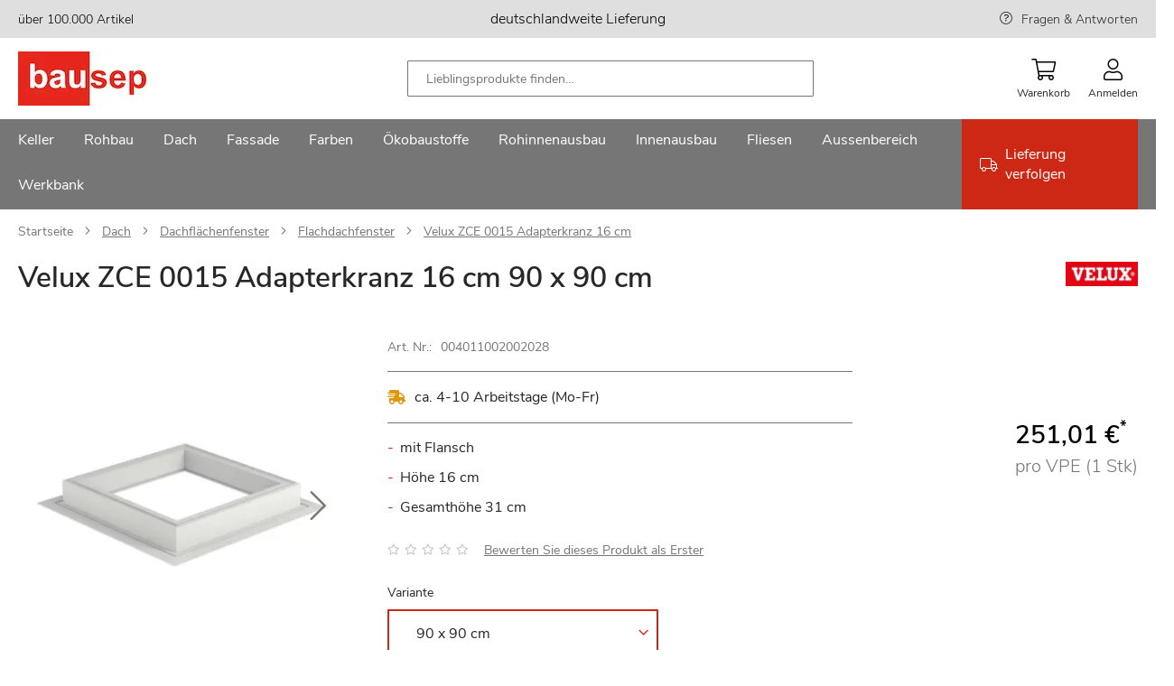

--- FILE ---
content_type: text/html; charset=UTF-8
request_url: https://www.bausep.de/velux-zce-0015-adapterkranz-16-cm.html?361=676615
body_size: 38807
content:
<!doctype html>
<html lang="de">
    <head prefix="og: http://ogp.me/ns# fb: http://ogp.me/ns/fb# product: http://ogp.me/ns/product#">
                <meta charset="utf-8"/>
<meta name="title" content="Velux ZCE 0015 Adapterkranz 16 cm 90 x 90 cm"/>
<meta name="description" content="Günstige Produkte von in großer Auswahl im Online-Shop von bausep.de. ..."/>
<meta name="keywords" content="Baustoffe,Baumarkt,Selberbauer,Profis"/>
<meta name="robots" content="INDEX,FOLLOW"/>
<meta name="viewport" content="width=device-width, initial-scale=1, maximum-scale=1"/>
<meta name="format-detection" content="telephone=no"/>
<title>Velux ZCE 0015 Adapterkranz 16 cm 90 x 90 cm</title>
<link  rel="stylesheet" type="text/css"  media="all" href="https://www.bausep.de/static/version1766480641/_cache/merged/af3c7f846da79ce81448f596ab468749.min.css" />
<link  rel="stylesheet" type="text/css"  media="screen and (min-width: 768px)" href="https://www.bausep.de/static/version1766480641/frontend/Phoenix/bs/de_DE/css/styles-l.min.css" />

<link rel="preload" as="font" crossorigin="anonymous" href="https://www.bausep.de/static/version1766480641/frontend/Phoenix/bs/de_DE/fonts/nunito/nunito-sans-v6-latin-regular.woff2" />
            

<link rel="preload" as="script" href="https://www.bausep.de/static/version1766480641/frontend/Phoenix/bs/de_DE/magepack/bundle-common.min.js"/>

<link rel="preload" as="script" href="https://www.bausep.de/static/version1766480641/frontend/Phoenix/bs/de_DE/magepack/bundle-product.min.js"/>

<style>
	@media (min-width: 1410px) {
		.magezon-builder .mgz-container {width: 1410px;}
	}
	</style>

<link rel="icon" href="https://www.bausep.de/static/version1766480641/frontend/Phoenix/bs/de_DE/Phoenix_Favicons/images/favicon.ico" sizes="any"/>
<link rel="icon" href="https://www.bausep.de/static/version1766480641/frontend/Phoenix/bs/de_DE/Phoenix_Favicons/images/icon.svg" type="image/svg+xml"/>
<link rel="apple-touch-icon" sizes="180x180" href="https://www.bausep.de/static/version1766480641/frontend/Phoenix/bs/de_DE/Phoenix_Favicons/images/apple-touch-icon.png">
<link rel="icon" type="image/png" sizes="32x32" href="https://www.bausep.de/static/version1766480641/frontend/Phoenix/bs/de_DE/Phoenix_Favicons/images/favicon-32x32.png">
<link rel="icon" type="image/png" sizes="16x16" href="https://www.bausep.de/static/version1766480641/frontend/Phoenix/bs/de_DE/Phoenix_Favicons/images/favicon-16x16.png">
<link rel="manifest" href="https://www.bausep.de/static/version1766480641/frontend/Phoenix/bs/de_DE/Phoenix_Favicons/images/site.webmanifest">
<meta name="msapplication-config" content="https://www.bausep.de/static/version1766480641/frontend/Phoenix/bs/de_DE/Phoenix_Favicons/images/browserconfig.xml"/>
<meta name="msapplication-TileColor" content="#fff">
<meta name="theme-color" content="#ffffff">

<meta property="og:type" content="product" />
<meta property="og:title"
      content="Velux&#x20;ZCE&#x20;0015&#x20;Adapterkranz&#x20;16&#x20;cm" />
<meta property="og:image"
      content="https://www.bausep.de/media/catalog/product/V/e/Velux_ZCE_0015_Adapterkranz_16_cm_004011002002020001_1.png?width=265&amp;height=265&amp;store=default&amp;image-type=image" />
<meta property="og:description"
      content="&#x0D;&#x0A;mit&#x20;Flansch&#x0D;&#x0A;H&amp;ouml&#x3B;he&#x20;16&#x20;cm&#x0D;&#x0A;Gesamth&amp;ouml&#x3B;he&#x20;31&#x20;cm&#x0D;&#x0A;" />
<meta property="og:url" content="https://www.bausep.de/velux-zce-0015-adapterkranz-16-cm.html" />
            <meta property="product:price:amount" content="251.01"/>
        <meta property="product:price:currency"
      content="EUR"/>
        <style>.ltaocgo-s{padding:0!important}.wl7trij-s{padding:0!important}.x1udao9-s{padding:0!important}.ltaocgo>.mgz-element-inner,.wl7trij>.mgz-element-inner,.x1udao9>.mgz-element-inner{padding:10px}.jrnil2b-s{padding-right:40px !important;padding-left:40px !important}@media (max-width:1199px){.jrnil2b-s{padding-right:40px !important;padding-left:40px !important}}@media (max-width:991px){.jrnil2b-s{padding-right:40px !important;padding-left:40px !important}}@media (max-width:767px){.jrnil2b-s{padding-right:0 !important;padding-left:0 !important}}@media (max-width:575px){.jrnil2b-s{padding-right:0 !important;padding-left:0 !important}}@media (max-width:1199px){.lko8yys-s{padding-left:40px !important}}@media (max-width:991px){.lko8yys-s{padding-left:0 !important}}@media (max-width:767px){.lko8yys-s{padding-left:0 !important}}@media (max-width:575px){.lko8yys-s{padding-left:0 !important}}.gh8y7gr-s{padding-bottom:40px !important}.ndgce2p>.mgz-element-inner,.nv1dp8r>.mgz-element-inner,.rpw9n57>.mgz-element-inner{padding:0}.y2sm7ng-s{padding-right:0 !important;padding-left:0 !important}.un0akjk-s{padding-top:0 !important}.sdsumxe{z-index:0}.sdsumxe{float:none}.sdsumxe-s{padding:40px!important}.nb8d59q-s{padding:0!important;margin-bottom:60px !important;background-color:#e32d17 !important}.un0akjk>.mgz-element-inner,.ldphmwl>.mgz-element-inner,.aj6nqdj>.mgz-element-inner{padding:0}.mgz-element.nb8d59q >.mgz-element-inner>.inner-content{width:1440px;max-width:100%;margin:0 auto}.mgz-element.hlokqls .image-content{width:100%;text-align:center}.mgz-element.hlokqls .image-title{font-size:16px}.v3cvot9-s{padding-left:0 !important}.qopstbp-s{padding-top:0 !important;padding-bottom:0 !important;padding-left:0 !important}.w62f8sj-s{padding-top:0 !important;padding-bottom:0 !important;padding-left:0 !important}.jwqk2j9-s{padding-top:0 !important;padding-bottom:0 !important;padding-left:0 !important}.mgz-element.jl7i4cl >.mgz-element-inner>.inner-content{width:1440px;max-width:100%;margin:0 auto}.ijumefl-s{padding:0 0 20px 0!important;margin:0!important}.gv7wu3m-s{padding-left:0 !important}@media (max-width:767px){.c9ah1r0-s{padding:0!important}}@media (max-width:575px){.c9ah1r0-s{padding:0!important}}@media (max-width:767px){.egy4rf3-s{padding:0!important}}@media (max-width:575px){.egy4rf3-s{padding:0!important}}.to50oly-s{padding-top:40px !important}@media (max-width:1199px){.to50oly-s{padding-top:0 !important}}@media (max-width:991px){.to50oly-s{padding-top:0 !important}}@media (max-width:767px){.to50oly-s{padding-top:0 !important}}@media (max-width:575px){.to50oly-s{padding-top:0 !important;padding-left:0 !important}}.ut0s440-s{padding:0 0 20px 0!important;margin:0!important}.qv40bnc-s{padding-left:0 !important}@media (max-width:1199px){.qv40bnc-s{padding-top:0 !important}}@media (max-width:991px){.qv40bnc-s{padding-top:0 !important}}@media (max-width:767px){.qv40bnc-s{padding-top:0 !important}}@media (max-width:575px){.qv40bnc-s{padding-top:0 !important}}.lpfs8ly-s{padding-top:40px !important;padding-bottom:0 !important}@media (max-width:1199px){.lpfs8ly-s{padding-top:40px !important;padding-bottom:0 !important}}@media (max-width:991px){.lpfs8ly-s{padding-top:40px !important;padding-bottom:0 !important}}@media (max-width:767px){.lpfs8ly-s{padding-top:0 !important;padding-bottom:0 !important}}@media (max-width:575px){.lpfs8ly-s{padding-top:0 !important;padding-bottom:0 !important}}.mgz-element.lpfs8ly >.mgz-element-inner>.inner-content{width:1460px;max-width:100%;margin:0 auto}.ykf6ufc-s{padding:0!important}.jlppk3y-s{padding:0!important}.mgz-element.vbe9bvn >.mgz-element-inner>.inner-content{width:1440px;max-width:100%;margin:0 auto}</style></head>
    <body data-container="body"
          data-mage-init='{"loaderAjax": {}, "loader": { "icon": "https://www.bausep.de/static/version1766480641/frontend/Phoenix/bs/de_DE/images/loader-2.gif"}}'
        id="html-body" class="page-product-configurable catalog-product-view product-velux-zce-0015-adapterkranz-16-cm page-layout-1column">
        


<div class="cookie-status-message" id="cookie-status">
    The store will not work correctly when cookies are disabled.</div>




    <noscript>
        <div class="message global noscript">
            <div class="content">
                <p>
                    <strong>JavaScript scheint in Ihrem Browser deaktiviert zu sein.</strong>
                    <span>
                        Um unsere Website in bester Weise zu erfahren, aktivieren Sie Javascript in Ihrem Browser.                    </span>
                </p>
            </div>
        </div>
    </noscript>



    <div id="gtm-tracking">
        
    </div>

<!-- Google Tag Manager (noscript) -->
<noscript>
    <iframe
        src="https://sc.bausep.de/ns.html?id=GTM-WQVM3JX"
        height="0" width="0" hidden aria-hidden="true" tabindex="-1"></iframe>
</noscript>
<!-- End Google Tag Manager (noscript) -->



<div class="page-wrapper"><header class="page-header"><div class="panel wrapper"><div class="panel header"><a class="action skip contentarea"
   href="#contentarea">
    <span>
        Zum Inhalt springen    </span>
</a>
<div class="top-bar wrapper"><div class="magezon-builder magezon-builder-preload"><div class="ye5cmmk mgz-element mgz-element-row full_width_row"><div class="mgz-element-inner ye5cmmk-s"><div class="inner-content mgz-container"><div class="ltaocgo mgz-element mgz-element-column mgz-col-md-4 mgz-hidden-md mgz-hidden-sm mgz-hidden-xs"><div class="mgz-element-inner ltaocgo-s"><div class="sr2hltd mgz-element mgz-child mgz-element-text"><div class="mgz-element-inner sr2hltd-s"><p><span style="font-size: 14px; color: #000000;">über 100.000 Artikel</span></p></div></div></div></div><div class="wl7trij mgz-element mgz-element-column mgz-col-md-4"><div class="mgz-element-inner wl7trij-s"><div class="jmskfq9 mgz-element mgz-child mgz-element-text"><div class="mgz-element-inner jmskfq9-s"><p style="text-align: center;"><span style="color: rgb(0, 0, 0);">deutschlandweite Lieferung</span></p></div></div></div></div><div class="x1udao9 mgz-element mgz-element-column mgz-col-md-4 mgz-hidden-md mgz-hidden-sm mgz-hidden-xs"><div class="mgz-element-inner x1udao9-s"><div class="r5o5vus mgz-element mgz-child mgz-element-text"><div class="mgz-element-inner r5o5vus-s link-help"><p style="text-align: right;"><span style="text-align: right; font-size: 14px;"><a href="/services/haeufige-fragen.html" title="FRAGEN &amp; ANTWORTEN">Fragen &amp; Antworten</a></span></p></div></div></div></div></div></div></div></div></div></div></div><div class="header content"><span data-action="toggle-nav" class="action nav-toggle"><span>Menu</span></span>
<a
    class="logo"
    href="https://www.bausep.de/"
    title=""
    aria-label="store logo">
    <img src="https://www.bausep.de/media/logo/stores/1/logo_142.jpg"
         title=""
         alt=""
            />
</a>

<div class="block block-search">
    <div class="block block-title"><strong>Suche</strong></div>
    <div class="block block-content">
        <form class="form minisearch" id="search_mini_form" action="https://www.bausep.de/catalogsearch/result/" method="get">
            <div class="field search">
                <label class="label" for="search" data-role="minisearch-label">
                    
    <span class="icon-wrapper magnifier">
        <svg class="icon">
            <use xlink:href="https://www.bausep.de/static/version1766480641/frontend/Phoenix/bs/de_DE/Phoenix_Svg/images/sprite.svg#magnifier"></use>
                    </svg>
    </span>


                </label>
                <div class="search-wrapper">
                    <div class="control">
                        <input id="search"
                               type="text"
                               name="q"
                               value=""
                               placeholder="Lieblingsprodukte finden…"
                               class="input-text"
                               maxlength="128"
                               role="combobox"
                               aria-haspopup="false"
                               aria-autocomplete="both"
                               aria-controls="search_autocomplete"
                               aria-expanded="true"
                               autocomplete="off"
                               data-block="autocomplete-form"/>
                                            </div>
                    <div class="actions">
                        <button type="submit"
                                title="Suche"
                                class="action search">
                            
    <span class="icon-wrapper magnifier">
        <svg class="icon">
            <use xlink:href="https://www.bausep.de/static/version1766480641/frontend/Phoenix/bs/de_DE/Phoenix_Svg/images/sprite.svg#magnifier"></use>
                    </svg>
    </span>


                        </button>
                    </div>
                    <div class="btn-close"></div>
                </div>
            </div>

            <div id="search_autocomplete" class="search-autocomplete">
                <div id="searchresult_container" class="searchresult-wrapper">

                </div>
                <div class="view-pages">
                    <button type="submit"
                            title="View Result"
                            class="action search link">
                        Alle Suchergebnisse anzeigen                    </button>
                </div>
            </div>
        </form>
    </div>
</div>


<div class="actions-wrapper"><div class="mobile-search-btn"><div class="mobile-search">
    
    <span class="icon-wrapper magnifier">
        <svg class="icon">
            <use xlink:href="https://www.bausep.de/static/version1766480641/frontend/Phoenix/bs/de_DE/Phoenix_Svg/images/sprite.svg#magnifier"></use>
                    </svg>
    </span>


    <span class="text">Suche</span>
</div>
</div>
<div data-block="minicart" class="minicart-wrapper">
    <a class="action showcart" href="https://www.bausep.de/checkout/cart/"
       data-bind="scope: 'minicart_content'">
        <span class="text">Warenkorb</span>
        <span class="counter qty empty"
              data-bind="css: { empty: !!getCartParam('summary_count') == false && !isLoading() },
               blockLoader: isLoading">
            <span class="counter-number">
                <!-- ko if: getCartParam('summary_count') -->
                <!-- ko text: getCartParam('summary_count').toLocaleString(window.LOCALE) --><!-- /ko -->
                <!-- /ko -->
            </span>
            <span class="counter-label">
            <!-- ko if: getCartParam('summary_count') -->
                <!-- ko text: getCartParam('summary_count').toLocaleString(window.LOCALE) --><!-- /ko -->
                <!-- ko i18n: 'items' --><!-- /ko -->
            <!-- /ko -->
            </span>
        </span>
    </a>
                                
</div>
<div data-block="mini_login" class="header-flyout-wrapper minilogin-wrapper" tabindex="0">
    <span class="action showlogin text" data-role="customer-name-placeholder">
        Anmelden    </span>
    <div class="block block-minilogin header-flyout-block">
        <div id="mini-login-content-wrapper" data-role="dropdownDialog">
                    </div>
    </div>
</div>


</div></div></header>    <div class="sections nav-sections">
                <div class="section-items nav-sections-items"
             >
                                            <div class="section-item-content nav-sections-item-content"
                     id="store.menu"
                     data-role="content">
                    <div class="nav-layer navigation" data-action="navigation">
    <ul data-mage-init='{"customMenu":{"menus":".submenu-wrapper","delay":250,"responsive":true,"expanded":true,"position":{"my":"left top","at":"left bottom","of":"header"}}}'>
        <li  class="level0 nav1 category-item first level-top parent"><a href="https://www.bausep.de/keller/"  class="level-top" ><span>Keller</span></a><div class="submenu-wrapper level0 submenu "><div class="submenu-inner-wrapper"><p class="menu-headline">Kategorien</p><ul class="level0 submenu" data-menu="menu-category-node-10937"><li  class="level1 nav1-1 category-item first parent"><a href="https://www.bausep.de/kellerdecken-daemmung/" ><span>Kellerdecken-Dämmung</span></a><ul class="level1 submenu" data-menu="menu-category-node-10947"><li  class="level2 nav1-1-1 category-item first"><a href="https://www.bausep.de/kellerdecken-daemmplatten/" ><span>Kellerdecken-Dämmplatten</span></a></li><li  class="level2 nav1-1-2 category-item last"><a href="https://www.bausep.de/kleber-und-duebel/" ><span>Kleber und Dübel</span></a></li></ul></li><li  class="level1 nav1-2 category-item"><a href="https://www.bausep.de/perimeterdaemmung/" ><span>Perimeterdämmung</span></a></li><li  class="level1 nav1-3 category-item parent"><a href="https://www.bausep.de/kellerabdichtung/" ><span>Kellerabdichtung</span></a><ul class="level1 submenu" data-menu="menu-category-node-10949"><li  class="level2 nav1-3-1 category-item first"><a href="https://www.bausep.de/dickbeschichtung/" ><span>Dickbeschichtung</span></a></li><li  class="level2 nav1-3-2 category-item"><a href="https://www.bausep.de/kellerabdichtungsbahnen/" ><span>Kellerabdichtungsbahnen</span></a></li><li  class="level2 nav1-3-3 category-item last"><a href="https://www.bausep.de/dichtschlaemme/" ><span>Dichtschlämme</span></a></li></ul></li><li  class="level1 nav1-4 category-item"><a href="https://www.bausep.de/noppenbahn/" ><span>Noppenbahn</span></a></li><li  class="level1 nav1-5 category-item parent"><a href="https://www.bausep.de/entwaesserung/" ><span>Entwässerung</span></a><ul class="level1 submenu" data-menu="menu-category-node-10951"><li  class="level2 nav1-5-1 category-item first"><a href="https://www.bausep.de/drainagerohr/" ><span>Drainagerohr</span></a></li><li  class="level2 nav1-5-2 category-item"><a href="https://www.bausep.de/kg-rohr/" ><span>KG-Rohr</span></a></li><li  class="level2 nav1-5-3 category-item"><a href="https://www.bausep.de/kg-bogen/" ><span>KG-Bogen</span></a></li><li  class="level2 nav1-5-4 category-item"><a href="https://www.bausep.de/kg-abzweig/" ><span>KG-Abzweig</span></a></li><li  class="level2 nav1-5-5 category-item"><a href="https://www.bausep.de/kg-ueberschiebmuffe/" ><span>KG-Überschiebmuffe</span></a></li><li  class="level2 nav1-5-6 category-item"><a href="https://www.bausep.de/kg-doppelmuffe/" ><span>KG-Doppelmuffe</span></a></li><li  class="level2 nav1-5-7 category-item"><a href="https://www.bausep.de/kg-uebergangsrohr/" ><span>KG-Übergangsrohr</span></a></li><li  class="level2 nav1-5-8 category-item"><a href="https://www.bausep.de/kg-reinigungsrohr/" ><span>KG-Reinigungsrohr</span></a></li><li  class="level2 nav1-5-9 category-item"><a href="https://www.bausep.de/kg-muffenstopfen/" ><span>KG-Muffenstopfen</span></a></li><li  class="level2 nav1-5-10 category-item"><a href="https://www.bausep.de/kg-anschlussstueck/" ><span>KG-Anschlussstück</span></a></li><li  class="level2 nav1-5-11 category-item"><a href="https://www.bausep.de/kg-schachtfutter/" ><span>KG-Schachtfutter</span></a></li><li  class="level2 nav1-5-12 category-item"><a href="https://www.bausep.de/ht-rohr/" ><span>HT-Rohr</span></a></li><li  class="level2 nav1-5-13 category-item"><a href="https://www.bausep.de/ht-bogen/" ><span>HT-Bogen</span></a></li><li  class="level2 nav1-5-14 category-item"><a href="https://www.bausep.de/ht-abzweig/" ><span>HT-Abzweig</span></a></li><li  class="level2 nav1-5-15 category-item"><a href="https://www.bausep.de/ht-ueberschiebmuffe/" ><span>HT-Überschiebmuffe</span></a></li><li  class="level2 nav1-5-16 category-item"><a href="https://www.bausep.de/ht-uebergangsrohr/" ><span>HT-Übergangsrohr</span></a></li><li  class="level2 nav1-5-17 category-item"><a href="https://www.bausep.de/ht-reinigungsrohr/" ><span>HT-Reinigungsrohr</span></a></li><li  class="level2 nav1-5-18 category-item"><a href="https://www.bausep.de/ht-muffenstopfen/" ><span>HT-Muffenstopfen</span></a></li><li  class="level2 nav1-5-19 category-item last"><a href="https://www.bausep.de/zubehoer-entwaesserung/" ><span>Zubehör Entwässerung</span></a></li></ul></li><li  class="level1 nav1-6 category-item parent"><a href="https://www.bausep.de/lichtschaechte/" ><span>Lichtschächte</span></a><ul class="level1 submenu" data-menu="menu-category-node-10952"><li  class="level2 nav1-6-1 category-item first"><a href="https://www.bausep.de/lichtschacht-40-cm-tiefe/" ><span>Lichtschacht 40 cm Tiefe</span></a></li><li  class="level2 nav1-6-2 category-item"><a href="https://www.bausep.de/lichtschacht-60-cm-tiefe/" ><span>Lichtschacht 60 cm Tiefe</span></a></li><li  class="level2 nav1-6-3 category-item"><a href="https://www.bausep.de/lichtschacht-druckwasserdicht/" ><span>Lichtschacht druckwasserdicht</span></a></li><li  class="level2 nav1-6-4 category-item"><a href="https://www.bausep.de/grosslichtschacht-70-cm-tiefe/" ><span>Großlichtschacht 70 cm Tiefe</span></a></li><li  class="level2 nav1-6-5 category-item"><a href="https://www.bausep.de/lueftungsschacht/" ><span>Lüftungsschacht</span></a></li><li  class="level2 nav1-6-6 category-item"><a href="https://www.bausep.de/lichtschachtabdeckung/" ><span>Lichtschachtabdeckung</span></a></li><li  class="level2 nav1-6-7 category-item"><a href="https://www.bausep.de/aufstockelemente/" ><span>Aufstockelemente</span></a></li><li  class="level2 nav1-6-8 category-item"><a href="https://www.bausep.de/montagesets/" ><span>Montagesets</span></a></li><li  class="level2 nav1-6-9 category-item"><a href="https://www.bausep.de/rueckstauverschluss-lichtschacht/" ><span>Rückstauverschluss Lichtschacht</span></a></li><li  class="level2 nav1-6-10 category-item last"><a href="https://www.bausep.de/lichtschacht-zubehoer/" ><span>Lichtschacht Zubehör</span></a></li></ul></li><li  class="level1 nav1-7 category-item"><a href="https://www.bausep.de/kellerfenster/" ><span>Kellerfenster</span></a></li><li  class="level1 nav1-8 category-item"><a href="https://www.bausep.de/kellerablauf/" ><span>Kellerablauf</span></a></li><li  class="level1 nav1-9 category-item"><a href="https://www.bausep.de/bodenablauf/" ><span>Bodenablauf</span></a></li><li  class="level1 nav1-10 category-item"><a href="https://www.bausep.de/rueckstauklappe/" ><span>Rückstauklappe</span></a></li><li  class="level1 nav1-11 category-item"><a href="https://www.bausep.de/hebeanlage/" ><span>Hebeanlage</span></a></li><li  class="level1 nav1-12 category-item"><a href="https://www.bausep.de/kellertank/" ><span>Kellertank</span></a></li><li  class="level1 nav1-13 category-item"><a href="https://www.bausep.de/kabelschutzrohr/" ><span>Kabelschutzrohr</span></a></li><li  class="level1 nav1-14 category-item"><a href="https://www.bausep.de/werkzeuge/" ><span>Werkzeuge</span></a></li><li  class="level1 nav1-15 category-item last"><a href="https://www.bausep.de/rohrisolierung/" ><span>Rohrisolierung</span></a></li></ul></div><div class="brand-wrapper"><p class="menu-headline">Marken</p><div class="magezon-builder magezon-builder-preload"><div class="rip96bg mgz-element mgz-element-row full_width_row"><div class="mgz-element-inner rip96bg-s"><div class="inner-content mgz-container"><div class="xtioy77 mgz-element mgz-element-column mgz-col-xs-12"><div class="mgz-element-inner xtioy77-s bs-brand-wrapper"><div class="oeu3y04 mgz-element mgz-child mgz-element-magento_widget"><div class="mgz-element-inner oeu3y04-s"><div class="brand-widget"><ul class="brand-widget-wrapper"><li class="brand-widget__item"><a href="https://www.bausep.de/aco/lichtschaechte/" class="brand-widget__link"><img class="brand-widget__image" src="https://www.bausep.de/media/attribute/swatch/a/c/aco.png" height="40" loading="lazy" alt="Aco Logo" title="Aco" /><span class="brand-widget__name">Aco</span> </a> </li> </ul></div><style class="mgz-style">.oeu3y04-s{padding:0px!important;margin:0px!important;}</style></div></div><div class="u15jord mgz-element mgz-child mgz-element-magento_widget"><div class="mgz-element-inner u15jord-s"><div class="brand-widget"><ul class="brand-widget-wrapper"><li class="brand-widget__item"><a href="https://www.bausep.de/pci/dickbeschichtung/" class="brand-widget__link"><img class="brand-widget__image" src="https://www.bausep.de/media/attribute/swatch/p/c/pci.png" height="40" loading="lazy" alt="PCI Logo" title="PCI" /><span class="brand-widget__name">PCI</span> </a> </li> </ul></div><style class="mgz-style">.u15jord-s{margin:0px!important;}</style></div></div><div class="ci0u7c4 mgz-element mgz-child mgz-element-magento_widget"><div class="mgz-element-inner ci0u7c4-s"><div class="brand-widget"><ul class="brand-widget-wrapper"><li class="brand-widget__item"><a href="https://www.bausep.de/doerken/noppenbahn/" class="brand-widget__link"><img class="brand-widget__image" src="https://www.bausep.de/media/attribute/swatch/d/o/doerken_1.png" height="40" loading="lazy" alt="Dörken Logo" title="D&#xF6;rken" /><span class="brand-widget__name">D&#xF6;rken</span> </a> </li> </ul></div><style class="mgz-style">.ci0u7c4-s{margin:0px!important;}</style></div></div><div class="reuh7dt mgz-element mgz-child mgz-element-magento_widget"><div class="mgz-element-inner reuh7dt-s"><div class="brand-widget"><ul class="brand-widget-wrapper"><li class="brand-widget__item"><a href="https://www.bausep.de/rewatec/kellertank/" class="brand-widget__link"><img class="brand-widget__image" src="https://www.bausep.de/media/attribute/swatch/r/e/rewatec.png" height="40" loading="lazy" alt="Rewatec Logo" title="Rewatec" /><span class="brand-widget__name">Rewatec</span> </a> </li> </ul></div><style class="mgz-style">.reuh7dt-s{margin:0px!important;}</style></div></div><div class="derrjof mgz-element mgz-child mgz-element-magento_widget"><div class="mgz-element-inner derrjof-s"><div class="brand-widget"><ul class="brand-widget-wrapper"><li class="brand-widget__item"><a href="https://www.bausep.de/fraenkische-rohrwerke/drainagerohr/" class="brand-widget__link"><img class="brand-widget__image" src="https://www.bausep.de/media/attribute/swatch/f/r/fraenkische.png" height="40" loading="lazy" alt="Fränkische Rohrwerke Logo" title="Fr&#xE4;nkische&#x20;Rohrwerke" /><span class="brand-widget__name">Fr&#xE4;nkische&#x20;Rohrwerke</span> </a> </li> </ul></div><style class="mgz-style">.derrjof-s{margin:0px!important;}</style></div></div><div class="rqp25ph mgz-element mgz-child mgz-element-magento_widget"><div class="mgz-element-inner rqp25ph-s"><div class="brand-widget"><ul class="brand-widget-wrapper"><li class="brand-widget__item"><a href="https://www.bausep.de/isover/kellerdecken-daemmplatten/" class="brand-widget__link"><img class="brand-widget__image" src="https://www.bausep.de/media/attribute/swatch/i/s/isover_logo_farbig.jpg" height="40" loading="lazy" alt="Isover Logo" title="Isover" /><span class="brand-widget__name">Isover</span> </a> </li> </ul></div><style class="mgz-style">.rqp25ph-s{margin:0px!important;}</style></div></div><div class="pqkkike mgz-element mgz-child mgz-element-magento_widget"><div class="mgz-element-inner pqkkike-s"><div class="brand-widget"><ul class="brand-widget-wrapper"><li class="brand-widget__item"><a href="https://www.bausep.de/basf/perimeterdaemmung/" class="brand-widget__link"><img class="brand-widget__image" src="https://www.bausep.de/media/attribute/swatch/b/a/basf_styrodur_logo_de_rz.jpg" height="40" loading="lazy" alt="BASF Logo" title="BASF" /><span class="brand-widget__name">BASF</span> </a> </li> </ul></div><style class="mgz-style">.pqkkike-s{margin:0px!important;}</style></div></div><div class="gkiitxs mgz-element mgz-child mgz-element-magento_widget"><div class="mgz-element-inner gkiitxs-s"><div class="brand-widget"><ul class="brand-widget-wrapper"><li class="brand-widget__item"><a href="https://www.bausep.de/bachl/perimeterdaemmung/" class="brand-widget__link"><img class="brand-widget__image" src="https://www.bausep.de/media/attribute/swatch/l/o/logo_bachl_130.jpg" height="40" loading="lazy" alt="Bachl Logo" title="Bachl" /><span class="brand-widget__name">Bachl</span> </a> </li> </ul></div><style class="mgz-style">.gkiitxs-s{margin:0px!important;}</style></div></div><div class="s27drfw mgz-element mgz-child mgz-element-magento_widget"><div class="mgz-element-inner s27drfw-s"><div class="brand-widget"><ul class="brand-widget-wrapper"><li class="brand-widget__item"><a href="https://www.bausep.de/kingspan-insulation/kellerdecken-daemmplatten/" class="brand-widget__link"><img class="brand-widget__image" src="https://www.bausep.de/media/attribute/swatch/k/i/kingspan_logo_130x.jpg" height="40" loading="lazy" alt="Kingspan Insulation Logo" title="Kingspan&#x20;Insulation" /><span class="brand-widget__name">Kingspan&#x20;Insulation</span> </a> </li> </ul></div><style class="mgz-style">.s27drfw-s{margin:0px!important;}</style></div></div><div class="hu8j79q mgz-element mgz-child mgz-element-magento_widget"><div class="mgz-element-inner hu8j79q-s"><div class="brand-widget"><ul class="brand-widget-wrapper"><li class="brand-widget__item"><a href="https://www.bausep.de/sopro/dickbeschichtung/" class="brand-widget__link"><img class="brand-widget__image" src="https://www.bausep.de/media/attribute/swatch/s/o/sopro.png" height="40" loading="lazy" alt="Sopro Logo" title="Sopro" /><span class="brand-widget__name">Sopro</span> </a> </li> </ul></div></div></div></div></div></div></div></div><div class="kv77p66 mgz-element mgz-element-row full_width_row"><div class="mgz-element-inner kv77p66-s"><div class="inner-content mgz-container"><div class="eh1sjok mgz-element mgz-element-column mgz-col-xs-12"><div class="mgz-element-inner eh1sjok-s"></div></div></div></div></div></div></div></div></li><li  class="level0 nav2 category-item level-top parent"><a href="https://www.bausep.de/rohbau/"  class="level-top" ><span>Rohbau</span></a><div class="submenu-wrapper level0 submenu "><div class="submenu-inner-wrapper"><p class="menu-headline">Kategorien</p><ul class="level0 submenu" data-menu="menu-category-node-10938"><li  class="level1 nav2-1 category-item first"><a href="https://www.bausep.de/schornstein/" ><span>Schornstein</span></a></li><li  class="level1 nav2-2 category-item"><a href="https://www.bausep.de/porenbeton/" ><span>Porenbeton</span></a></li><li  class="level1 nav2-3 category-item"><a href="https://www.bausep.de/mauerwerkssperre/" ><span>Mauerwerkssperre</span></a></li><li  class="level1 nav2-4 category-item"><a href="https://www.bausep.de/extruder-hartschaumplatten/" ><span>Extruder-Hartschaumplatten</span></a></li><li  class="level1 nav2-5 category-item"><a href="https://www.bausep.de/kamintuer/" ><span>Kamintür</span></a></li><li  class="level1 nav2-6 category-item"><a href="https://www.bausep.de/wetterschutzgitter/" ><span>Wetterschutzgitter</span></a></li><li  class="level1 nav2-7 category-item"><a href="https://www.bausep.de/erdungsband/" ><span>Erdungsband</span></a></li><li  class="level1 nav2-8 category-item last"><a href="https://www.bausep.de/moertel/" ><span>Mörtel</span></a></li></ul></div><div class="brand-wrapper"><p class="menu-headline">Marken</p><div class="magezon-builder magezon-builder-preload"><div class="dtwb1vh mgz-element mgz-element-row full_width_row"><div class="mgz-element-inner dtwb1vh-s"><div class="inner-content mgz-container"><div class="bmiucxi mgz-element mgz-element-column mgz-col-xs-12"><div class="mgz-element-inner bmiucxi-s bs-brand-wrapper"><div class="f8gba9f mgz-element mgz-child mgz-element-magento_widget"><div class="mgz-element-inner f8gba9f-s"><div class="brand-widget"><ul class="brand-widget-wrapper"><li class="brand-widget__item"><a href="https://www.bausep.de/schiedel/schornstein/" class="brand-widget__link"><img class="brand-widget__image" src="https://www.bausep.de/media/attribute/swatch/s/c/schiedel-logo-2019-web.png" height="40" loading="lazy" alt="Schiedel Logo" title="Schiedel" /><span class="brand-widget__name">Schiedel</span> </a> </li> </ul></div></div></div><div class="e2tiwu2 mgz-element mgz-child mgz-element-magento_widget"><div class="mgz-element-inner e2tiwu2-s"><div class="brand-widget"><ul class="brand-widget-wrapper"><li class="brand-widget__item"><a href="https://www.bausep.de/pci/moertel/" class="brand-widget__link"><img class="brand-widget__image" src="https://www.bausep.de/media/attribute/swatch/p/c/pci.png" height="40" loading="lazy" alt="PCI Logo" title="PCI" /><span class="brand-widget__name">PCI</span> </a> </li> </ul></div></div></div><div class="yqc2bw0 mgz-element mgz-child mgz-element-magento_widget"><div class="mgz-element-inner yqc2bw0-s"><div class="brand-widget"><ul class="brand-widget-wrapper"><li class="brand-widget__item"><a href="https://www.bausep.de/upmann/kamintuer/" class="brand-widget__link"><img class="brand-widget__image" src="https://www.bausep.de/media/attribute/swatch/u/p/upmann.png" height="40" loading="lazy" alt="Upmann Logo" title="Upmann" /><span class="brand-widget__name">Upmann</span> </a> </li> </ul></div></div></div><div class="cgi641d mgz-element mgz-child mgz-element-magento_widget"><div class="mgz-element-inner cgi641d-s"><div class="brand-widget"><ul class="brand-widget-wrapper"><li class="brand-widget__item"><a href="https://www.bausep.de/basf/extruder-hartschaumplatten/" class="brand-widget__link"><img class="brand-widget__image" src="https://www.bausep.de/media/attribute/swatch/b/a/basf_styrodur_logo_de_rz.jpg" height="40" loading="lazy" alt="BASF Logo" title="BASF" /><span class="brand-widget__name">BASF</span> </a> </li> </ul></div></div></div><div class="k4dd8fq mgz-element mgz-child mgz-element-magento_widget"><div class="mgz-element-inner k4dd8fq-s"><div class="brand-widget"><ul class="brand-widget-wrapper"><li class="brand-widget__item"><a href="https://www.bausep.de/doerken/mauerwerkssperre/" class="brand-widget__link"><img class="brand-widget__image" src="https://www.bausep.de/media/attribute/swatch/d/o/doerken_1.png" height="40" loading="lazy" alt="Dörken Logo" title="D&#xF6;rken" /><span class="brand-widget__name">D&#xF6;rken</span> </a> </li> </ul></div></div></div><div class="n1af7by mgz-element mgz-child mgz-element-magento_widget"><div class="mgz-element-inner n1af7by-s"><div class="brand-widget"><ul class="brand-widget-wrapper"><li class="brand-widget__item"><a href="https://www.bausep.de/weber/moertel/" class="brand-widget__link"><img class="brand-widget__image" src="https://www.bausep.de/media/attribute/swatch/w/e/weber_logo_rgb.jpg" height="40" loading="lazy" alt="Weber Logo" title="Weber" /><span class="brand-widget__name">Weber</span> </a> </li> </ul></div></div></div><div class="x2x0neb mgz-element mgz-child mgz-element-magento_widget"><div class="mgz-element-inner x2x0neb-s"><div class="brand-widget"><ul class="brand-widget-wrapper"><li class="brand-widget__item"><a href="https://www.bausep.de/wsh/porenbeton/" class="brand-widget__link"><img class="brand-widget__image" src="https://www.bausep.de/media/attribute/swatch/w/s/wsh.png" height="40" loading="lazy" alt="WSH Logo" title="WSH" /><span class="brand-widget__name">WSH</span> </a> </li> </ul></div></div></div><div class="jmentqh mgz-element mgz-child mgz-element-magento_widget"><div class="mgz-element-inner jmentqh-s"><div class="brand-widget"><ul class="brand-widget-wrapper"><li class="brand-widget__item"><a href="https://www.bausep.de/weber-baustoffe/erdungsband/" class="brand-widget__link"><img class="brand-widget__image" src="https://www.bausep.de/media/attribute/swatch/f/i/firmenlogo_weber-baustoffe_130x86_1.png" height="40" loading="lazy" alt="Weber Baustoffe Logo" title="Weber&#x20;Baustoffe" /><span class="brand-widget__name">Weber&#x20;Baustoffe</span> </a> </li> </ul></div></div></div></div></div></div></div></div><div class="wyu6wrq mgz-element mgz-element-row full_width_row"><div class="mgz-element-inner wyu6wrq-s"><div class="inner-content mgz-container"><div class="cvq3usv mgz-element mgz-element-column mgz-col-xs-12 mgz-element-column-empty"><div class="mgz-element-inner cvq3usv-s"></div></div></div></div></div></div></div></div></li><li  class="level0 nav3 category-item level-top parent"><a href="https://www.bausep.de/dach/"  class="level-top" ><span>Dach</span></a><div class="submenu-wrapper level0 submenu "><div class="submenu-inner-wrapper"><p class="menu-headline">Kategorien</p><ul class="level0 submenu" data-menu="menu-category-node-10939"><li  class="level1 nav3-1 category-item first parent"><a href="https://www.bausep.de/dacheindeckung/" ><span>Dacheindeckung</span></a><ul class="level1 submenu" data-menu="menu-category-node-10972"><li  class="level2 nav3-1-1 category-item first"><a href="https://www.bausep.de/aktionsziegel/" ><span>Aktionsziegel</span></a></li><li  class="level2 nav3-1-2 category-item"><a href="https://www.bausep.de/dachziegel/" ><span>Dachziegel</span></a></li><li  class="level2 nav3-1-3 category-item"><a href="https://www.bausep.de/ortgang/" ><span>Ortgang</span></a></li><li  class="level2 nav3-1-4 category-item"><a href="https://www.bausep.de/firstziegel/" ><span>Firstziegel</span></a></li><li  class="level2 nav3-1-5 category-item"><a href="https://www.bausep.de/weitere-formziegel/" ><span>weitere Formziegel</span></a></li><li  class="level2 nav3-1-6 category-item"><a href="https://www.bausep.de/betondachsteine/" ><span>Betondachsteine</span></a></li><li  class="level2 nav3-1-7 category-item"><a href="https://www.bausep.de/giebelstein/" ><span>Giebelstein</span></a></li><li  class="level2 nav3-1-8 category-item"><a href="https://www.bausep.de/firststein/" ><span>Firststein</span></a></li><li  class="level2 nav3-1-9 category-item"><a href="https://www.bausep.de/weitere-dachsteine/" ><span>weitere Dachsteine</span></a></li><li  class="level2 nav3-1-10 category-item"><a href="https://www.bausep.de/dachtritte/" ><span>Dachtritte</span></a></li><li  class="level2 nav3-1-11 category-item"><a href="https://www.bausep.de/schneefang/" ><span>Schneefang</span></a></li><li  class="level2 nav3-1-12 category-item"><a href="https://www.bausep.de/dachschmuck/" ><span>Dachschmuck</span></a></li><li  class="level2 nav3-1-13 category-item"><a href="https://www.bausep.de/dachdurchfuehrung/" ><span>Dachdurchführung</span></a></li><li  class="level2 nav3-1-14 category-item"><a href="https://www.bausep.de/first-grat-zubehoer/" ><span>First / Grat Zubehör</span></a></li><li  class="level2 nav3-1-15 category-item"><a href="https://www.bausep.de/traufe-zubehoer/" ><span>Traufe Zubehör</span></a></li><li  class="level2 nav3-1-16 category-item"><a href="https://www.bausep.de/ortgangblech/" ><span>Ortgangblech</span></a></li><li  class="level2 nav3-1-17 category-item"><a href="https://www.bausep.de/solar-zubehoer/" ><span>Solar-Zubehör</span></a></li><li  class="level2 nav3-1-18 category-item"><a href="https://www.bausep.de/weiteres-dachzubehoer/" ><span>weiteres Dachzubehör</span></a></li><li  class="level2 nav3-1-19 category-item last parent"><a href="https://www.bausep.de/dachplatten/" ><span>Dachplatten</span></a><ul class="level2 submenu" data-menu="menu-category-node-11140"><li  class="level3 nav3-1-19-1 category-item first"><a href="https://www.bausep.de/schindeln/" ><span>Schindeln</span></a></li><li  class="level3 nav3-1-19-2 category-item"><a href="https://www.bausep.de/zubehoer-schindeln/" ><span>Zubehör Schindeln</span></a></li><li  class="level3 nav3-1-19-3 category-item"><a href="https://www.bausep.de/wellplatten/" ><span>Wellplatten</span></a></li><li  class="level3 nav3-1-19-4 category-item last"><a href="https://www.bausep.de/zubehoer-wellplatten/" ><span>Zubehör Wellplatten</span></a></li></ul></li></ul></li><li  class="level1 nav3-2 category-item parent"><a href="https://www.bausep.de/dachdaemmung/" ><span>Dachdämmung</span></a><ul class="level1 submenu" data-menu="menu-category-node-10973"><li  class="level2 nav3-2-1 category-item first"><a href="https://www.bausep.de/zwischensparrendaemmung/" ><span>Zwischensparrendämmung</span></a></li><li  class="level2 nav3-2-2 category-item"><a href="https://www.bausep.de/untersparrendaemmung/" ><span>Untersparrendämmung</span></a></li><li  class="level2 nav3-2-3 category-item"><a href="https://www.bausep.de/aufsparrendaemmung/" ><span>Aufsparrendämmung</span></a></li><li  class="level2 nav3-2-4 category-item"><a href="https://www.bausep.de/dachbodendaemmung/" ><span>Dachbodendämmung</span></a></li><li  class="level2 nav3-2-5 category-item"><a href="https://www.bausep.de/flachdachdaemmung/" ><span>Flachdachdämmung</span></a></li><li  class="level2 nav3-2-6 category-item"><a href="https://www.bausep.de/unterdachplatten/" ><span>Unterdachplatten</span></a></li><li  class="level2 nav3-2-7 category-item last"><a href="https://www.bausep.de/blechdachdaemmung/" ><span>Blechdachdämmung</span></a></li></ul></li><li  class="level1 nav3-3 category-item"><a href="https://www.bausep.de/dampfbremsfolie/" ><span>Dampfbremsfolie</span></a></li><li  class="level1 nav3-4 category-item"><a href="https://www.bausep.de/unterspannbahn/" ><span>Unterspannbahn</span></a></li><li  class="level1 nav3-5 category-item parent"><a href="https://www.bausep.de/dachflaechenfenster/" ><span>Dachflächenfenster</span></a><ul class="level1 submenu" data-menu="menu-category-node-10976"><li  class="level2 nav3-5-1 category-item first"><a href="https://www.bausep.de/dachfenster/" ><span>Dachfenster</span></a></li><li  class="level2 nav3-5-2 category-item"><a href="https://www.bausep.de/dachausstieg/" ><span>Dachausstieg</span></a></li><li  class="level2 nav3-5-3 category-item"><a href="https://www.bausep.de/dachbalkon/" ><span>Dachbalkon</span></a></li><li  class="level2 nav3-5-4 category-item"><a href="https://www.bausep.de/tageslichtspot/" ><span>Tageslichtspot</span></a></li><li  class="level2 nav3-5-5 category-item"><a href="https://www.bausep.de/austauschfenster/" ><span>Austauschfenster</span></a></li><li  class="level2 nav3-5-6 category-item"><a href="https://www.bausep.de/flachdachfenster/" ><span>Flachdachfenster</span></a></li><li  class="level2 nav3-5-7 category-item"><a href="https://www.bausep.de/rwa-dachfenster/" ><span>RWA Dachfenster</span></a></li><li  class="level2 nav3-5-8 category-item"><a href="https://www.bausep.de/sonderfenster/" ><span>Sonderfenster</span></a></li><li  class="level2 nav3-5-9 category-item"><a href="https://www.bausep.de/eindeckrahmen/" ><span>Eindeckrahmen</span></a></li><li  class="level2 nav3-5-10 category-item"><a href="https://www.bausep.de/innenfutter/" ><span>Innenfutter</span></a></li><li  class="level2 nav3-5-11 category-item"><a href="https://www.bausep.de/rolladen/" ><span>Rolladen</span></a></li><li  class="level2 nav3-5-12 category-item"><a href="https://www.bausep.de/rollo/" ><span>Rollo</span></a></li><li  class="level2 nav3-5-13 category-item last"><a href="https://www.bausep.de/zubehoer-dachfenster/" ><span>Zubehör Dachfenster</span></a></li></ul></li><li  class="level1 nav3-6 category-item"><a href="https://www.bausep.de/dachbegruenung/" ><span>Dachbegrünung</span></a></li><li  class="level1 nav3-7 category-item"><a href="https://www.bausep.de/dachbeschichtung/" ><span>Dachbeschichtung</span></a></li><li  class="level1 nav3-8 category-item parent"><a href="https://www.bausep.de/bitumenbahn/" ><span>Bitumenbahn</span></a><ul class="level1 submenu" data-menu="menu-category-node-10979"><li  class="level2 nav3-8-1 category-item first"><a href="https://www.bausep.de/schweissbahn/" ><span>Schweißbahn</span></a></li><li  class="level2 nav3-8-2 category-item"><a href="https://www.bausep.de/kaltselbstklebebahn/" ><span>Kaltselbstklebebahn</span></a></li><li  class="level2 nav3-8-3 category-item"><a href="https://www.bausep.de/weitere-bitumenbahnen/" ><span>weitere Bitumenbahnen</span></a></li><li  class="level2 nav3-8-4 category-item last"><a href="https://www.bausep.de/zubehoer-bitumenbahn/" ><span>Zubehör Bitumenbahn</span></a></li></ul></li><li  class="level1 nav3-9 category-item"><a href="https://www.bausep.de/kunststoffbahn/" ><span>Kunststoffbahn</span></a></li><li  class="level1 nav3-10 category-item"><a href="https://www.bausep.de/bautenschutzmatte/" ><span>Bautenschutzmatte</span></a></li><li  class="level1 nav3-11 category-item last"><a href="https://www.bausep.de/dachrinne/" ><span>Dachrinne</span></a></li></ul></div><div class="brand-wrapper"><p class="menu-headline">Marken</p><div class="magezon-builder magezon-builder-preload"><div class="vb6ot6f mgz-element mgz-element-row full_width_row"><div class="mgz-element-inner vb6ot6f-s"><div class="inner-content mgz-container"><div class="jv0qi56 mgz-element mgz-element-column mgz-col-xs-12"><div class="mgz-element-inner jv0qi56-s bs-brand-wrapper"><div class="m994yjy mgz-element mgz-child mgz-element-magento_widget"><div class="mgz-element-inner m994yjy-s"><div class="brand-widget"><ul class="brand-widget-wrapper"><li class="brand-widget__item"><a href="https://www.bausep.de/isover/zwischensparrendaemmung/" class="brand-widget__link"><img class="brand-widget__image" src="https://www.bausep.de/media/attribute/swatch/i/s/isover_logo_farbig.jpg" height="40" loading="lazy" alt="Isover Logo" title="Isover" /><span class="brand-widget__name">Isover</span> </a> </li> </ul></div></div></div><div class="lht8aaf mgz-element mgz-child mgz-element-magento_widget"><div class="mgz-element-inner lht8aaf-s"><div class="brand-widget"><ul class="brand-widget-wrapper"><li class="brand-widget__item"><a href="https://www.bausep.de/velux/dachfenster/" class="brand-widget__link"><img class="brand-widget__image" src="https://www.bausep.de/media/attribute/swatch/v/e/velux.png" height="40" loading="lazy" alt="Velux Logo" title="Velux" /><span class="brand-widget__name">Velux</span> </a> </li> </ul></div></div></div><div class="ljg0ym7 mgz-element mgz-child mgz-element-magento_widget"><div class="mgz-element-inner ljg0ym7-s"><div class="brand-widget"><ul class="brand-widget-wrapper"><li class="brand-widget__item"><a href="https://www.bausep.de/roto/dachfenster/" class="brand-widget__link"><img class="brand-widget__image" src="https://www.bausep.de/media/attribute/swatch/r/o/roto.png" height="40" loading="lazy" alt="Roto Logo" title="Roto" /><span class="brand-widget__name">Roto</span> </a> </li> </ul></div></div></div><div class="j8mrxmx mgz-element mgz-child mgz-element-magento_widget"><div class="mgz-element-inner j8mrxmx-s"><div class="brand-widget"><ul class="brand-widget-wrapper"><li class="brand-widget__item"><a href="https://www.bausep.de/pro-clima/dampfbremsfolie/" class="brand-widget__link"><img class="brand-widget__image" src="https://www.bausep.de/media/attribute/swatch/p/r/pro-clima.png" height="40" loading="lazy" alt="Pro Clima Logo" title="Pro&#x20;Clima" /><span class="brand-widget__name">Pro&#x20;Clima</span> </a> </li> </ul></div></div></div><div class="hkxcys9 mgz-element mgz-child mgz-element-magento_widget"><div class="mgz-element-inner hkxcys9-s"><div class="brand-widget"><ul class="brand-widget-wrapper"><li class="brand-widget__item"><a href="https://www.bausep.de/rockwool/zwischensparrendaemmung/" class="brand-widget__link"><img class="brand-widget__image" src="https://www.bausep.de/media/attribute/swatch/r/o/rockwool.png" height="40" loading="lazy" alt="Rockwool Logo" title="Rockwool" /><span class="brand-widget__name">Rockwool</span> </a> </li> </ul></div></div></div><div class="io55usa mgz-element mgz-child mgz-element-magento_widget"><div class="mgz-element-inner io55usa-s"><div class="brand-widget"><ul class="brand-widget-wrapper"><li class="brand-widget__item"><a href="https://www.bausep.de/braas/dachziegel/" class="brand-widget__link"><img class="brand-widget__image" src="https://www.bausep.de/media/attribute/swatch/b/m/bmi_braas_2020_rgb.png" height="40" loading="lazy" alt="Braas Logo" title="Braas" /><span class="brand-widget__name">Braas</span> </a> </li> </ul></div></div></div><div class="clnlsds mgz-element mgz-child mgz-element-magento_widget"><div class="mgz-element-inner clnlsds-s"><div class="brand-widget"><ul class="brand-widget-wrapper"><li class="brand-widget__item"><a href="https://www.bausep.de/creaton/dachziegel/" class="brand-widget__link"><img class="brand-widget__image" src="https://www.bausep.de/media/attribute/swatch/c/r/creaton_130x.jpg" height="40" loading="lazy" alt="Creaton Logo" title="Creaton" /><span class="brand-widget__name">Creaton</span> </a> </li> </ul></div></div></div><div class="j9j20e1 mgz-element mgz-child mgz-element-magento_widget"><div class="mgz-element-inner j9j20e1-s"><div class="brand-widget"><ul class="brand-widget-wrapper"><li class="brand-widget__item"><a href="https://www.bausep.de/nelskamp/dachziegel/" class="brand-widget__link"><img class="brand-widget__image" src="https://www.bausep.de/media/attribute/swatch/n/e/nelskamp_2.png" height="40" loading="lazy" alt="Nelskamp Logo" title="Nelskamp" /><span class="brand-widget__name">Nelskamp</span> </a> </li> </ul></div></div></div><div class="w45cocv mgz-element mgz-child mgz-element-magento_widget"><div class="mgz-element-inner w45cocv-s"><div class="brand-widget"><ul class="brand-widget-wrapper"><li class="brand-widget__item"><a href="https://www.bausep.de/koramic/dachziegel/" class="brand-widget__link"><img class="brand-widget__image" src="https://www.bausep.de/media/attribute/swatch/k/o/koramic.png" height="40" loading="lazy" alt="Koramic Logo" title="Koramic" /><span class="brand-widget__name">Koramic</span> </a> </li> </ul></div></div></div></div></div></div></div></div><div class="pkb9cv9 mgz-element mgz-element-row full_width_row"><div class="mgz-element-inner pkb9cv9-s"><div class="inner-content mgz-container"><div class="o0sxlp3 mgz-element mgz-element-column mgz-col-xs-12 mgz-element-column-empty"><div class="mgz-element-inner o0sxlp3-s"></div></div></div></div></div></div></div></div></li><li  class="level0 nav4 category-item level-top parent"><a href="https://www.bausep.de/fassade/"  class="level-top" ><span>Fassade</span></a><div class="submenu-wrapper level0 submenu "><div class="submenu-inner-wrapper"><p class="menu-headline">Kategorien</p><ul class="level0 submenu" data-menu="menu-category-node-10940"><li  class="level1 nav4-1 category-item first parent"><a href="https://www.bausep.de/wdvs/" ><span>WDVS</span></a><ul class="level1 submenu" data-menu="menu-category-node-10983"><li  class="level2 nav4-1-1 category-item first"><a href="https://www.bausep.de/daemmplatten/" ><span>Dämmplatten</span></a></li><li  class="level2 nav4-1-2 category-item"><a href="https://www.bausep.de/klebe-armierungsmoertel/" ><span>Klebe- &amp; Armierungsmörtel</span></a></li><li  class="level2 nav4-1-3 category-item"><a href="https://www.bausep.de/wdvs-duebel/" ><span>WDVS Dübel</span></a></li><li  class="level2 nav4-1-4 category-item"><a href="https://www.bausep.de/wdvs-gewebe/" ><span>WDVS Gewebe</span></a></li><li  class="level2 nav4-1-5 category-item"><a href="https://www.bausep.de/putzgrund/" ><span>Putzgrund</span></a></li><li  class="level2 nav4-1-6 category-item"><a href="https://www.bausep.de/fassadenputz/" ><span>Fassadenputz</span></a></li><li  class="level2 nav4-1-7 category-item"><a href="https://www.bausep.de/fassadenanstrich/" ><span>Fassadenanstrich</span></a></li><li  class="level2 nav4-1-8 category-item"><a href="https://www.bausep.de/sockelabschlussprofil/" ><span>Sockelabschlussprofil</span></a></li><li  class="level2 nav4-1-9 category-item"><a href="https://www.bausep.de/tropfkantenprofil/" ><span>Tropfkantenprofil</span></a></li><li  class="level2 nav4-1-10 category-item"><a href="https://www.bausep.de/fensterbank/" ><span>Fensterbank</span></a></li><li  class="level2 nav4-1-11 category-item last"><a href="https://www.bausep.de/wdvs-zubehoer/" ><span>WDVS Zubehör</span></a></li></ul></li><li  class="level1 nav4-2 category-item"><a href="https://www.bausep.de/fassadendaemmung/" ><span>Fassadendämmung</span></a></li><li  class="level1 nav4-3 category-item"><a href="https://www.bausep.de/fassadenverkleidung/" ><span>Fassadenverkleidung</span></a></li><li  class="level1 nav4-4 category-item parent"><a href="https://www.bausep.de/aussenputz/" ><span>Aussenputz</span></a><ul class="level1 submenu" data-menu="menu-category-node-10986"><li  class="level2 nav4-4-1 category-item first"><a href="https://www.bausep.de/unterputz/" ><span>Unterputz</span></a></li><li  class="level2 nav4-4-2 category-item"><a href="https://www.bausep.de/oberputz-aussen/" ><span>Oberputz aussen</span></a></li><li  class="level2 nav4-4-3 category-item last"><a href="https://www.bausep.de/aussenputz-grundierung/" ><span>Außenputz Grundierung</span></a></li></ul></li><li  class="level1 nav4-5 category-item"><a href="https://www.bausep.de/wandschalungsbahnen/" ><span>Wandschalungsbahnen</span></a></li><li  class="level1 nav4-6 category-item last"><a href="https://www.bausep.de/fassadenfarbe/" ><span>Fassadenfarbe</span></a></li></ul></div><div class="brand-wrapper"><p class="menu-headline">Marken</p><div class="magezon-builder magezon-builder-preload"><div class="jg87s99 mgz-element mgz-element-row full_width_row"><div class="mgz-element-inner jg87s99-s"><div class="inner-content mgz-container"><div class="qp7teb4 mgz-element mgz-element-column mgz-col-xs-12"><div class="mgz-element-inner qp7teb4-s bs-brand-wrapper"><div class="vee1fxv mgz-element mgz-child mgz-element-magento_widget"><div class="mgz-element-inner vee1fxv-s"><div class="brand-widget"><ul class="brand-widget-wrapper"><li class="brand-widget__item"><a href="https://www.bausep.de/weber/wdvs/" class="brand-widget__link"><img class="brand-widget__image" src="https://www.bausep.de/media/attribute/swatch/w/e/weber_logo_rgb.jpg" height="40" loading="lazy" alt="Weber Logo" title="Weber" /><span class="brand-widget__name">Weber</span> </a> </li> </ul></div></div></div><div class="ki33xge mgz-element mgz-child mgz-element-magento_widget"><div class="mgz-element-inner ki33xge-s"><div class="brand-widget"><ul class="brand-widget-wrapper"><li class="brand-widget__item"><a href="https://www.bausep.de/weber-baustoffe/fassadendaemmung/" class="brand-widget__link"><img class="brand-widget__image" src="https://www.bausep.de/media/attribute/swatch/f/i/firmenlogo_weber-baustoffe_130x86_1.png" height="40" loading="lazy" alt="Weber Baustoffe Logo" title="Weber&#x20;Baustoffe" /><span class="brand-widget__name">Weber&#x20;Baustoffe</span> </a> </li> </ul></div></div></div><div class="m8y3qwx mgz-element mgz-child mgz-element-magento_widget"><div class="mgz-element-inner m8y3qwx-s"><div class="brand-widget"><ul class="brand-widget-wrapper"><li class="brand-widget__item"><a href="https://www.bausep.de/bausep/oberputz-aussen/" class="brand-widget__link"><img class="brand-widget__image" src="https://www.bausep.de/media/attribute/swatch/l/o/logo.png" height="40" loading="lazy" alt="bausep Logo" title="bausep" /><span class="brand-widget__name">bausep</span> </a> </li> </ul></div></div></div><div class="o3f5ik8 mgz-element mgz-child mgz-element-magento_widget"><div class="mgz-element-inner o3f5ik8-s"><div class="brand-widget"><ul class="brand-widget-wrapper"><li class="brand-widget__item"><a href="https://www.bausep.de/eternit/fassadenverkleidung/" class="brand-widget__link"><img class="brand-widget__image" src="https://www.bausep.de/media/attribute/swatch/c/e/cedral_logo_hersteller-shop.png" height="40" loading="lazy" alt="Eternit Logo" title="Eternit" /><span class="brand-widget__name">Eternit</span> </a> </li> </ul></div></div></div><div class="wq7wrun mgz-element mgz-child mgz-element-magento_widget"><div class="mgz-element-inner wq7wrun-s"><div class="brand-widget"><ul class="brand-widget-wrapper"><li class="brand-widget__item"><a href="https://www.bausep.de/cembrit/fassadenverkleidung/" class="brand-widget__link"><img class="brand-widget__image" src="https://www.bausep.de/media/attribute/swatch/l/o/logo_cembrit_130x.jpg" height="40" loading="lazy" alt="Cembrit Logo" title="Cembrit" /><span class="brand-widget__name">Cembrit</span> </a> </li> </ul></div></div></div><div class="grj99ja mgz-element mgz-child mgz-element-magento_widget"><div class="mgz-element-inner grj99ja-s"><div class="brand-widget"><ul class="brand-widget-wrapper"><li class="brand-widget__item"><a href="https://www.bausep.de/pro-clima/wandschalungsbahnen/" class="brand-widget__link"><img class="brand-widget__image" src="https://www.bausep.de/media/attribute/swatch/p/r/pro-clima.png" height="40" loading="lazy" alt="Pro Clima Logo" title="Pro&#x20;Clima" /><span class="brand-widget__name">Pro&#x20;Clima</span> </a> </li> </ul></div></div></div><div class="jemtr0v mgz-element mgz-child mgz-element-magento_widget"><div class="mgz-element-inner jemtr0v-s"><div class="brand-widget"><ul class="brand-widget-wrapper"><li class="brand-widget__item"><a href="https://www.bausep.de/isover/fassadendaemmung/" class="brand-widget__link"><img class="brand-widget__image" src="https://www.bausep.de/media/attribute/swatch/i/s/isover_logo_farbig.jpg" height="40" loading="lazy" alt="Isover Logo" title="Isover" /><span class="brand-widget__name">Isover</span> </a> </li> </ul></div></div></div><div class="dm4t8nl mgz-element mgz-child mgz-element-magento_widget"><div class="mgz-element-inner dm4t8nl-s"><div class="brand-widget"><ul class="brand-widget-wrapper"><li class="brand-widget__item"><a href="https://www.bausep.de/rickert/fassadenfarbe/" class="brand-widget__link"><img class="brand-widget__image" src="https://www.bausep.de/media/attribute/swatch/r/i/rickert.png" height="40" loading="lazy" alt="Rickert Logo" title="Rickert" /><span class="brand-widget__name">Rickert</span> </a> </li> </ul></div></div></div></div></div></div></div></div><div class="b0b24e2 mgz-element mgz-element-row full_width_row"><div class="mgz-element-inner b0b24e2-s"><div class="inner-content mgz-container"><div class="prcq17i mgz-element mgz-element-column mgz-col-xs-12 mgz-element-column-empty"><div class="mgz-element-inner prcq17i-s"></div></div></div></div></div></div></div></div></li><li  class="level0 nav5 category-item level-top parent"><a href="https://www.bausep.de/farben/"  class="level-top" ><span>Farben</span></a><div class="submenu-wrapper level0 submenu "><div class="submenu-inner-wrapper"><p class="menu-headline">Kategorien</p><ul class="level0 submenu" data-menu="menu-category-node-10941"><li  class="level1 nav5-1 category-item first"><a href="https://www.bausep.de/wandfarbe/" ><span>Wandfarbe</span></a></li><li  class="level1 nav5-2 category-item"><a href="https://www.bausep.de/grundierung/" ><span>Grundierung</span></a></li><li  class="level1 nav5-3 category-item parent"><a href="https://www.bausep.de/holzschutz/" ><span>Holzschutz</span></a><ul class="level1 submenu" data-menu="menu-category-node-11046"><li  class="level2 nav5-3-1 category-item first"><a href="https://www.bausep.de/holzlasur/" ><span>Holzlasur</span></a></li><li  class="level2 nav5-3-2 category-item"><a href="https://www.bausep.de/holzoel/" ><span>Holzöl</span></a></li><li  class="level2 nav5-3-3 category-item"><a href="https://www.bausep.de/holzfarbe/" ><span>Holzfarbe</span></a></li><li  class="level2 nav5-3-4 category-item"><a href="https://www.bausep.de/holzwachs/" ><span>Holzwachs</span></a></li><li  class="level2 nav5-3-5 category-item"><a href="https://www.bausep.de/holzimpraegnierung/" ><span>Holzimprägnierung</span></a></li><li  class="level2 nav5-3-6 category-item"><a href="https://www.bausep.de/holzpflege/" ><span>Holzpflege</span></a></li><li  class="level2 nav5-3-7 category-item last"><a href="https://www.bausep.de/pinsel-und-zubehoer/" ><span>Pinsel und Zubehör</span></a></li></ul></li><li  class="level1 nav5-4 category-item"><a href="https://www.bausep.de/betonfarbe/" ><span>Betonfarbe</span></a></li><li  class="level1 nav5-5 category-item"><a href="https://www.bausep.de/rollputz/" ><span>Rollputz</span></a></li><li  class="level1 nav5-6 category-item last"><a href="https://www.bausep.de/malerbedarf/" ><span>Malerbedarf</span></a></li></ul></div><div class="brand-wrapper"><p class="menu-headline">Marken</p><div class="magezon-builder magezon-builder-preload"><div class="k3j1m7f mgz-element mgz-element-row full_width_row"><div class="mgz-element-inner k3j1m7f-s"><div class="inner-content mgz-container"><div class="c6s9yyx mgz-element mgz-element-column mgz-col-xs-12"><div class="mgz-element-inner c6s9yyx-s bs-brand-wrapper"><div class="rh3cwwp mgz-element mgz-child mgz-element-magento_widget"><div class="mgz-element-inner rh3cwwp-s"><div class="brand-widget"><ul class="brand-widget-wrapper"><li class="brand-widget__item"><a href="https://www.bausep.de/osmo/holzfarbe/" class="brand-widget__link"><img class="brand-widget__image" src="https://www.bausep.de/media/attribute/swatch/l/o/logo_osmo.jpg" height="40" loading="lazy" alt="osmo Logo" title="osmo" /><span class="brand-widget__name">osmo</span> </a> </li> </ul></div></div></div><div class="c57mkvm mgz-element mgz-child mgz-element-magento_widget"><div class="mgz-element-inner c57mkvm-s"><div class="brand-widget"><ul class="brand-widget-wrapper"><li class="brand-widget__item"><a href="https://www.bausep.de/auro/wandfarbe/" class="brand-widget__link"><img class="brand-widget__image" src="https://www.bausep.de/media/attribute/swatch/a/u/auro.png" height="40" loading="lazy" alt="Auro Logo" title="Auro" /><span class="brand-widget__name">Auro</span> </a> </li> </ul></div></div></div><div class="tp1ayqk mgz-element mgz-child mgz-element-magento_widget"><div class="mgz-element-inner tp1ayqk-s"><div class="brand-widget"><ul class="brand-widget-wrapper"><li class="brand-widget__item"><a href="https://www.bausep.de/rickert/betonfarbe/" class="brand-widget__link"><img class="brand-widget__image" src="https://www.bausep.de/media/attribute/swatch/r/i/rickert.png" height="40" loading="lazy" alt="Rickert Logo" title="Rickert" /><span class="brand-widget__name">Rickert</span> </a> </li> </ul></div></div></div><div class="cysvu4x mgz-element mgz-child mgz-element-magento_widget"><div class="mgz-element-inner cysvu4x-s"><div class="brand-widget"><ul class="brand-widget-wrapper"><li class="brand-widget__item"><a href="https://www.bausep.de/knauf/rollputz/" class="brand-widget__link"><img class="brand-widget__image" src="https://www.bausep.de/media/attribute/swatch/k/n/knauf_logo-130.png" height="40" loading="lazy" alt="Knauf Logo" title="Knauf" /><span class="brand-widget__name">Knauf</span> </a> </li> </ul></div></div></div><div class="sbw0dr9 mgz-element mgz-child mgz-element-magento_widget"><div class="mgz-element-inner sbw0dr9-s"><div class="brand-widget"><ul class="brand-widget-wrapper"><li class="brand-widget__item"><a href="https://www.bausep.de/pci/betonfarbe/" class="brand-widget__link"><img class="brand-widget__image" src="https://www.bausep.de/media/attribute/swatch/p/c/pci.png" height="40" loading="lazy" alt="PCI Logo" title="PCI" /><span class="brand-widget__name">PCI</span> </a> </li> </ul></div></div></div><div class="f467bkl mgz-element mgz-child mgz-element-magento_widget"><div class="mgz-element-inner f467bkl-s"><div class="brand-widget"><ul class="brand-widget-wrapper"><li class="brand-widget__item"><a href="https://www.bausep.de/weber-baustoffe/malerbedarf/" class="brand-widget__link"><img class="brand-widget__image" src="https://www.bausep.de/media/attribute/swatch/f/i/firmenlogo_weber-baustoffe_130x86_1.png" height="40" loading="lazy" alt="Weber Baustoffe Logo" title="Weber&#x20;Baustoffe" /><span class="brand-widget__name">Weber&#x20;Baustoffe</span> </a> </li> </ul></div></div></div></div></div></div></div></div><div class="sysjfso mgz-element mgz-element-row full_width_row"><div class="mgz-element-inner sysjfso-s"><div class="inner-content mgz-container"><div class="x5u6m1c mgz-element mgz-element-column mgz-col-xs-12 mgz-element-column-empty"><div class="mgz-element-inner x5u6m1c-s"></div></div></div></div></div></div></div></div></li><li  class="level0 nav6 category-item level-top parent"><a href="https://www.bausep.de/oekobaustoffe/"  class="level-top" ><span>Ökobaustoffe</span></a><div class="submenu-wrapper level0 submenu "><div class="submenu-inner-wrapper"><p class="menu-headline">Kategorien</p><ul class="level0 submenu" data-menu="menu-category-node-10942"><li  class="level1 nav6-1 category-item first"><a href="https://www.bausep.de/holzfaserdaemmung/" ><span>Holzfaserdämmung</span></a></li><li  class="level1 nav6-2 category-item"><a href="https://www.bausep.de/hanfdaemmung/" ><span>Hanfdämmung</span></a></li><li  class="level1 nav6-3 category-item parent"><a href="https://www.bausep.de/lehmbau/" ><span>Lehmbau</span></a><ul class="level1 submenu" data-menu="menu-category-node-10996"><li  class="level2 nav6-3-1 category-item first"><a href="https://www.bausep.de/lehmputz/" ><span>Lehmputz</span></a></li><li  class="level2 nav6-3-2 category-item"><a href="https://www.bausep.de/lehmfarbe/" ><span>Lehmfarbe</span></a></li><li  class="level2 nav6-3-3 category-item"><a href="https://www.bausep.de/lehmbauplatten/" ><span>Lehmbauplatten</span></a></li><li  class="level2 nav6-3-4 category-item"><a href="https://www.bausep.de/lehmarmierung/" ><span>Lehmarmierung</span></a></li><li  class="level2 nav6-3-5 category-item"><a href="https://www.bausep.de/lehmsteine/" ><span>Lehmsteine</span></a></li><li  class="level2 nav6-3-6 category-item"><a href="https://www.bausep.de/weitere-lehmprodukte/" ><span>weitere Lehmprodukte</span></a></li><li  class="level2 nav6-3-7 category-item last"><a href="https://www.bausep.de/lehmzubehoer/" ><span>Lehmzubehör</span></a></li></ul></li><li  class="level1 nav6-4 category-item parent"><a href="https://www.bausep.de/kalk/" ><span>Kalk</span></a><ul class="level1 submenu" data-menu="menu-category-node-10997"><li  class="level2 nav6-4-1 category-item first"><a href="https://www.bausep.de/kalkputz/" ><span>Kalkputz</span></a></li><li  class="level2 nav6-4-2 category-item last"><a href="https://www.bausep.de/kalkfarbe/" ><span>Kalkfarbe</span></a></li></ul></li><li  class="level1 nav6-5 category-item last"><a href="https://www.bausep.de/trittschall/" ><span>Trittschall</span></a></li></ul></div><div class="brand-wrapper"><p class="menu-headline">Marken</p><div class="magezon-builder magezon-builder-preload"><div class="wk8blb2 mgz-element mgz-element-row full_width_row"><div class="mgz-element-inner wk8blb2-s"><div class="inner-content mgz-container"><div class="cqd25ob mgz-element mgz-element-column mgz-col-xs-12"><div class="mgz-element-inner cqd25ob-s bs-brand-wrapper"><div class="ajbjcvh mgz-element mgz-child mgz-element-magento_widget"><div class="mgz-element-inner ajbjcvh-s"><div class="brand-widget"><ul class="brand-widget-wrapper"><li class="brand-widget__item"><a href="https://www.bausep.de/claytec/lehmputz/" class="brand-widget__link"><img class="brand-widget__image" src="https://www.bausep.de/media/attribute/swatch/c/l/claytec_logo_schwarz_web.png" height="40" loading="lazy" alt="Claytec Logo" title="Claytec" /><span class="brand-widget__name">Claytec</span> </a> </li> </ul></div></div></div><div class="dfulu2e mgz-element mgz-child mgz-element-magento_widget"><div class="mgz-element-inner dfulu2e-s"><div class="brand-widget"><ul class="brand-widget-wrapper"><li class="brand-widget__item"><a href="https://www.bausep.de/oeko-bau/holzfaserdaemmung/" class="brand-widget__link"><img class="brand-widget__image" src="https://www.bausep.de/media/attribute/swatch/o/e/oeko-bau_130x.png" height="40" loading="lazy" alt="Öko Bau Logo" title="&#xD6;ko&#x20;Bau" /><span class="brand-widget__name">&#xD6;ko&#x20;Bau</span> </a> </li> </ul></div></div></div><div class="k992sd4 mgz-element mgz-child mgz-element-magento_widget"><div class="mgz-element-inner k992sd4-s"><div class="brand-widget"><ul class="brand-widget-wrapper"><li class="brand-widget__item"><a href="https://www.bausep.de/daemwool/schafwolldaemmung/" class="brand-widget__link"><img class="brand-widget__image" src="https://www.bausep.de/media/attribute/swatch/d/a/daemwool.png" height="40" loading="lazy" alt="Daemwool Logo" title="Daemwool" /><span class="brand-widget__name">Daemwool</span> </a> </li> </ul></div></div></div><div class="sdhc45g mgz-element mgz-child mgz-element-magento_widget"><div class="mgz-element-inner sdhc45g-s"><div class="brand-widget"><ul class="brand-widget-wrapper"><li class="brand-widget__item"><a href="https://www.bausep.de/hanfland/hanfdaemmung/" class="brand-widget__link"><img class="brand-widget__image" src="https://www.bausep.de/media/attribute/swatch/h/a/hanfland.png" height="40" loading="lazy" alt="Hanfland Logo" title="Hanfland" /><span class="brand-widget__name">Hanfland</span> </a> </li> </ul></div></div></div><div class="a7kav82 mgz-element mgz-child mgz-element-magento_widget"><div class="mgz-element-inner a7kav82-s"><div class="brand-widget"><ul class="brand-widget-wrapper"><li class="brand-widget__item"><a href="https://www.bausep.de/amorim/trittschall/" class="brand-widget__link"><img class="brand-widget__image" src="https://www.bausep.de/media/attribute/swatch/a/m/amorim.png" height="40" loading="lazy" alt="Amorim Logo" title="Amorim" /><span class="brand-widget__name">Amorim</span> </a> </li> </ul></div></div></div><div class="hg48yqo mgz-element mgz-child mgz-element-magento_widget"><div class="mgz-element-inner hg48yqo-s"><div class="brand-widget"><ul class="brand-widget-wrapper"><li class="brand-widget__item"><a href="https://www.bausep.de/knauf/kalkputz/" class="brand-widget__link"><img class="brand-widget__image" src="https://www.bausep.de/media/attribute/swatch/k/n/knauf_logo-130.png" height="40" loading="lazy" alt="Knauf Logo" title="Knauf" /><span class="brand-widget__name">Knauf</span> </a> </li> </ul></div></div></div><div class="lgn9muf mgz-element mgz-child mgz-element-magento_widget"><div class="mgz-element-inner lgn9muf-s"><div class="brand-widget"><ul class="brand-widget-wrapper"><li class="brand-widget__item"><a href="https://www.bausep.de/weber/kalkputz/" class="brand-widget__link"><img class="brand-widget__image" src="https://www.bausep.de/media/attribute/swatch/w/e/weber_logo_rgb.jpg" height="40" loading="lazy" alt="Weber Logo" title="Weber" /><span class="brand-widget__name">Weber</span> </a> </li> </ul></div></div></div></div></div></div></div></div><div class="pxxc2tb mgz-element mgz-element-row full_width_row"><div class="mgz-element-inner pxxc2tb-s"><div class="inner-content mgz-container"><div class="utvgm8x mgz-element mgz-element-column mgz-col-xs-12 mgz-element-column-empty"><div class="mgz-element-inner utvgm8x-s"></div></div></div></div></div></div></div></div></li><li  class="level0 nav7 category-item level-top parent"><a href="https://www.bausep.de/rohinnenausbau/"  class="level-top" ><span>Rohinnenausbau</span></a><div class="submenu-wrapper level0 submenu "><div class="submenu-inner-wrapper"><p class="menu-headline">Kategorien</p><ul class="level0 submenu" data-menu="menu-category-node-10943"><li  class="level1 nav7-1 category-item first parent"><a href="https://www.bausep.de/gipsplatten/" ><span>Gipsplatten</span></a><ul class="level1 submenu" data-menu="menu-category-node-10999"><li  class="level2 nav7-1-1 category-item first"><a href="https://www.bausep.de/gipsfaserplatten/" ><span>Gipsfaserplatten</span></a></li><li  class="level2 nav7-1-2 category-item"><a href="https://www.bausep.de/zubehoer-gipsfaserplatten/" ><span>Zubehör Gipsfaserplatten</span></a></li><li  class="level2 nav7-1-3 category-item"><a href="https://www.bausep.de/gipskartonplatten/" ><span>Gipskartonplatten</span></a></li><li  class="level2 nav7-1-4 category-item"><a href="https://www.bausep.de/gipskartonplatten-impraegniert/" ><span>Gipskartonplatten imprägniert</span></a></li><li  class="level2 nav7-1-5 category-item"><a href="https://www.bausep.de/feuerschutzplatten/" ><span>Feuerschutzplatten</span></a></li><li  class="level2 nav7-1-6 category-item"><a href="https://www.bausep.de/zubehoer-gipskartonplatten/" ><span>Zubehör Gipskartonplatten</span></a></li><li  class="level2 nav7-1-7 category-item last"><a href="https://www.bausep.de/massivbauplatten/" ><span>Massivbauplatten</span></a></li></ul></li><li  class="level1 nav7-2 category-item"><a href="https://www.bausep.de/zementbauplatten/" ><span>Zementbauplatten</span></a></li><li  class="level1 nav7-3 category-item parent"><a href="https://www.bausep.de/trennwaende/" ><span>Trennwände</span></a><ul class="level1 submenu" data-menu="menu-category-node-11001"><li  class="level2 nav7-3-1 category-item first"><a href="https://www.bausep.de/trockenbauprofile/" ><span>Trockenbauprofile</span></a></li><li  class="level2 nav7-3-2 category-item"><a href="https://www.bausep.de/trennwandplatte/" ><span>Trennwandplatte</span></a></li><li  class="level2 nav7-3-3 category-item last"><a href="https://www.bausep.de/zubehoer-trockenbau/" ><span>Zubehör Trockenbau</span></a></li></ul></li><li  class="level1 nav7-4 category-item parent"><a href="https://www.bausep.de/estrich/" ><span>Estrich</span></a><ul class="level1 submenu" data-menu="menu-category-node-11002"><li  class="level2 nav7-4-1 category-item first"><a href="https://www.bausep.de/trockenestrich/" ><span>Trockenestrich</span></a></li><li  class="level2 nav7-4-2 category-item"><a href="https://www.bausep.de/zubehoer-trockenestrich/" ><span>Zubehör Trockenestrich</span></a></li><li  class="level2 nav7-4-3 category-item"><a href="https://www.bausep.de/calciumsulfatestrich/" ><span>Calciumsulfatestrich</span></a></li><li  class="level2 nav7-4-4 category-item"><a href="https://www.bausep.de/zementestrich/" ><span>Zementestrich</span></a></li><li  class="level2 nav7-4-5 category-item"><a href="https://www.bausep.de/estrich-grundierung/" ><span>Estrich-Grundierung</span></a></li><li  class="level2 nav7-4-6 category-item"><a href="https://www.bausep.de/estrich-beschichtung/" ><span>Estrich Beschichtung</span></a></li><li  class="level2 nav7-4-7 category-item"><a href="https://www.bausep.de/estrich-zubehoer/" ><span>Estrich-Zubehör</span></a></li><li  class="level2 nav7-4-8 category-item last"><a href="https://www.bausep.de/randdaemmstreifen/" ><span>Randdämmstreifen</span></a></li></ul></li><li  class="level1 nav7-5 category-item"><a href="https://www.bausep.de/innenwanddaemmung/" ><span>Innenwanddämmung</span></a></li><li  class="level1 nav7-6 category-item parent"><a href="https://www.bausep.de/osb-und-spanplatten/" ><span>OSB- und Spanplatten</span></a><ul class="level1 submenu" data-menu="menu-category-node-11004"><li  class="level2 nav7-6-1 category-item first"><a href="https://www.bausep.de/osb-platten/" ><span>OSB-Platten</span></a></li><li  class="level2 nav7-6-2 category-item last"><a href="https://www.bausep.de/spanplatten/" ><span>Spanplatten</span></a></li></ul></li><li  class="level1 nav7-7 category-item parent"><a href="https://www.bausep.de/bauholz/" ><span>Bauholz</span></a><ul class="level1 submenu" data-menu="menu-category-node-11005"><li  class="level2 nav7-7-1 category-item first"><a href="https://www.bausep.de/dachlatten/" ><span>Dachlatten</span></a></li><li  class="level2 nav7-7-2 category-item"><a href="https://www.bausep.de/schaltafeln/" ><span>Schaltafeln</span></a></li><li  class="level2 nav7-7-3 category-item last"><a href="https://www.bausep.de/konstruktionsvollholz/" ><span>Konstruktionsvollholz</span></a></li></ul></li><li  class="level1 nav7-8 category-item"><a href="https://www.bausep.de/bodendaemmung/" ><span>Bodendämmung</span></a></li><li  class="level1 nav7-9 category-item"><a href="https://www.bausep.de/schuettung/" ><span>Schüttung</span></a></li><li  class="level1 nav7-10 category-item"><a href="https://www.bausep.de/ausgleichsmasse/" ><span>Ausgleichsmasse</span></a></li><li  class="level1 nav7-11 category-item parent"><a href="https://www.bausep.de/innenputz/" ><span>Innenputz</span></a><ul class="level1 submenu" data-menu="menu-category-node-11009"><li  class="level2 nav7-11-1 category-item first"><a href="https://www.bausep.de/grundputz/" ><span>Grundputz</span></a></li><li  class="level2 nav7-11-2 category-item"><a href="https://www.bausep.de/oberputz/" ><span>Oberputz</span></a></li><li  class="level2 nav7-11-3 category-item"><a href="https://www.bausep.de/sanierputz/" ><span>Sanierputz</span></a></li><li  class="level2 nav7-11-4 category-item last"><a href="https://www.bausep.de/innenputz-grundierung/" ><span>Innenputz Grundierung</span></a></li></ul></li><li  class="level1 nav7-12 category-item"><a href="https://www.bausep.de/duschabdichtung/" ><span>Duschabdichtung</span></a></li><li  class="level1 nav7-13 category-item parent"><a href="https://www.bausep.de/fussbodenheizung/" ><span>Fußbodenheizung</span></a><ul class="level1 submenu" data-menu="menu-category-node-11011"><li  class="level2 nav7-13-1 category-item first"><a href="https://www.bausep.de/fussbodenheizung-set/" ><span>Fußbodenheizung - Set</span></a></li><li  class="level2 nav7-13-2 category-item"><a href="https://www.bausep.de/noppenplatten/" ><span>Noppenplatten</span></a></li><li  class="level2 nav7-13-3 category-item"><a href="https://www.bausep.de/tackerplatten/" ><span>Tackerplatten</span></a></li><li  class="level2 nav7-13-4 category-item"><a href="https://www.bausep.de/heizrohre/" ><span>Heizrohre</span></a></li><li  class="level2 nav7-13-5 category-item"><a href="https://www.bausep.de/heizkreisverteiler-und-zubehoer/" ><span>Heizkreisverteiler &amp; Zubehör</span></a></li><li  class="level2 nav7-13-6 category-item"><a href="https://www.bausep.de/regler-und-ventile/" ><span>Regler &amp; Ventile</span></a></li><li  class="level2 nav7-13-7 category-item"><a href="https://www.bausep.de/verteilerschrank/" ><span>Verteilerschrank</span></a></li><li  class="level2 nav7-13-8 category-item"><a href="https://www.bausep.de/thermostate/" ><span>Thermostate</span></a></li><li  class="level2 nav7-13-9 category-item"><a href="https://www.bausep.de/steuermodule/" ><span>Steuermodule</span></a></li><li  class="level2 nav7-13-10 category-item last"><a href="https://www.bausep.de/stellantriebe/" ><span>Stellantriebe</span></a></li></ul></li><li  class="level1 nav7-14 category-item"><a href="https://www.bausep.de/abdichtungsbahnen/" ><span>Abdichtungsbahnen</span></a></li><li  class="level1 nav7-15 category-item"><a href="https://www.bausep.de/blitzzement/" ><span>Blitzzement</span></a></li><li  class="level1 nav7-16 category-item"><a href="https://www.bausep.de/montagekleber/" ><span>Montagekleber</span></a></li><li  class="level1 nav7-17 category-item"><a href="https://www.bausep.de/abdeckfolien/" ><span>Abdeckfolien</span></a></li><li  class="level1 nav7-18 category-item last"><a href="https://www.bausep.de/bauplatten/" ><span>Bauplatten</span></a></li></ul></div><div class="brand-wrapper"><p class="menu-headline">Marken</p><div class="magezon-builder magezon-builder-preload"><div class="rx6vsid mgz-element mgz-element-row full_width_row"><div class="mgz-element-inner rx6vsid-s"><div class="inner-content mgz-container"><div class="jxfcy0i mgz-element mgz-element-column mgz-col-xs-12"><div class="mgz-element-inner jxfcy0i-s bs-brand-wrapper"><div class="dtxkxf9 mgz-element mgz-child mgz-element-magento_widget"><div class="mgz-element-inner dtxkxf9-s"><div class="brand-widget"><ul class="brand-widget-wrapper"><li class="brand-widget__item"><a href="https://www.bausep.de/fermacell/gipsfaserplatten/" class="brand-widget__link"><img class="brand-widget__image" src="https://www.bausep.de/media/attribute/swatch/f/e/fermacell_brand_logo_orange.png" height="40" loading="lazy" alt="Fermacell Logo" title="Fermacell" /><span class="brand-widget__name">Fermacell</span> </a> </li> </ul></div></div></div><div class="pckjqx7 mgz-element mgz-child mgz-element-magento_widget"><div class="mgz-element-inner pckjqx7-s"><div class="brand-widget"><ul class="brand-widget-wrapper"><li class="brand-widget__item"><a href="https://www.bausep.de/isover/bodendaemmung/" class="brand-widget__link"><img class="brand-widget__image" src="https://www.bausep.de/media/attribute/swatch/i/s/isover_logo_farbig.jpg" height="40" loading="lazy" alt="Isover Logo" title="Isover" /><span class="brand-widget__name">Isover</span> </a> </li> </ul></div></div></div><div class="gnlkxmy mgz-element mgz-child mgz-element-magento_widget"><div class="mgz-element-inner gnlkxmy-s"><div class="brand-widget"><ul class="brand-widget-wrapper"><li class="brand-widget__item"><a href="https://www.bausep.de/rockwool/trennwandplatte/" class="brand-widget__link"><img class="brand-widget__image" src="https://www.bausep.de/media/attribute/swatch/r/o/rockwool.png" height="40" loading="lazy" alt="Rockwool Logo" title="Rockwool" /><span class="brand-widget__name">Rockwool</span> </a> </li> </ul></div></div></div><div class="efrv2uc mgz-element mgz-child mgz-element-magento_widget"><div class="mgz-element-inner efrv2uc-s"><div class="brand-widget"><ul class="brand-widget-wrapper"><li class="brand-widget__item"><a href="https://www.bausep.de/bachl/bodendaemmung/" class="brand-widget__link"><img class="brand-widget__image" src="https://www.bausep.de/media/attribute/swatch/l/o/logo_bachl_130.jpg" height="40" loading="lazy" alt="Bachl Logo" title="Bachl" /><span class="brand-widget__name">Bachl</span> </a> </li> </ul></div></div></div><div class="fsk3cot mgz-element mgz-child mgz-element-magento_widget"><div class="mgz-element-inner fsk3cot-s"><div class="brand-widget"><ul class="brand-widget-wrapper"><li class="brand-widget__item"><a href="https://www.bausep.de/kingspan-insulation/bodendaemmung/" class="brand-widget__link"><img class="brand-widget__image" src="https://www.bausep.de/media/attribute/swatch/k/i/kingspan_logo_130x.jpg" height="40" loading="lazy" alt="Kingspan Insulation Logo" title="Kingspan&#x20;Insulation" /><span class="brand-widget__name">Kingspan&#x20;Insulation</span> </a> </li> </ul></div></div></div><div class="tepysr0 mgz-element mgz-child mgz-element-magento_widget"><div class="mgz-element-inner tepysr0-s"><div class="brand-widget"><ul class="brand-widget-wrapper"><li class="brand-widget__item"><a href="https://www.bausep.de/boerner/abdichtungsbahnen/" class="brand-widget__link"><img class="brand-widget__image" src="https://www.bausep.de/media/attribute/swatch/l/o/logo_boerner_rgb.jpg" height="40" loading="lazy" alt="Börner Logo" title="B&#xF6;rner" /><span class="brand-widget__name">B&#xF6;rner</span> </a> </li> </ul></div></div></div><div class="cq9maci mgz-element mgz-child mgz-element-magento_widget"><div class="mgz-element-inner cq9maci-s"><div class="brand-widget"><ul class="brand-widget-wrapper"><li class="brand-widget__item"><a href="https://www.bausep.de/odenwaelder-gips/calciumsulfatestrich/" class="brand-widget__link"><img class="brand-widget__image" src="https://www.bausep.de/media/attribute/swatch/o/d/odenwaelder-gips.png" height="40" loading="lazy" alt="Odenwälder Gips Logo" title="Odenw&#xE4;lder&#x20;Gips" /><span class="brand-widget__name">Odenw&#xE4;lder&#x20;Gips</span> </a> </li> </ul></div></div></div><div class="yc4up3h mgz-element mgz-child mgz-element-magento_widget"><div class="mgz-element-inner yc4up3h-s"><div class="brand-widget"><ul class="brand-widget-wrapper"><li class="brand-widget__item"><a href="https://www.bausep.de/sopro/zementestrich/" class="brand-widget__link"><img class="brand-widget__image" src="https://www.bausep.de/media/attribute/swatch/s/o/sopro.png" height="40" loading="lazy" alt="Sopro Logo" title="Sopro" /><span class="brand-widget__name">Sopro</span> </a> </li> </ul></div></div></div><div class="jnwrlrk mgz-element mgz-child mgz-element-magento_widget"><div class="mgz-element-inner jnwrlrk-s"><div class="brand-widget"><ul class="brand-widget-wrapper"><li class="brand-widget__item"><a href="https://www.bausep.de/pci/zementestrich/" class="brand-widget__link"><img class="brand-widget__image" src="https://www.bausep.de/media/attribute/swatch/p/c/pci.png" height="40" loading="lazy" alt="PCI Logo" title="PCI" /><span class="brand-widget__name">PCI</span> </a> </li> </ul></div></div></div><div class="qqmcipd mgz-element mgz-child mgz-element-magento_widget"><div class="mgz-element-inner qqmcipd-s"><div class="brand-widget"><ul class="brand-widget-wrapper"><li class="brand-widget__item"><a href="https://www.bausep.de/claytec/grundputz/" class="brand-widget__link"><img class="brand-widget__image" src="https://www.bausep.de/media/attribute/swatch/c/l/claytec_logo_schwarz_web.png" height="40" loading="lazy" alt="Claytec Logo" title="Claytec" /><span class="brand-widget__name">Claytec</span> </a> </li> </ul></div></div></div></div></div></div></div></div><div class="m02i5su mgz-element mgz-element-row full_width_row"><div class="mgz-element-inner m02i5su-s"><div class="inner-content mgz-container"><div class="wyb4gbd mgz-element mgz-element-column mgz-col-xs-12 mgz-element-column-empty"><div class="mgz-element-inner wyb4gbd-s"></div></div></div></div></div></div></div></div></li><li  class="level0 nav8 category-item level-top parent"><a href="https://www.bausep.de/innenausbau/"  class="level-top" ><span>Innenausbau</span></a><div class="submenu-wrapper level0 submenu "><div class="submenu-inner-wrapper"><p class="menu-headline">Kategorien</p><ul class="level0 submenu" data-menu="menu-category-node-10944"><li  class="level1 nav8-1 category-item first parent"><a href="https://www.bausep.de/treppen/" ><span>Treppen</span></a><ul class="level1 submenu" data-menu="menu-category-node-11017"><li  class="level2 nav8-1-1 category-item first"><a href="https://www.bausep.de/bodentreppe/" ><span>Bodentreppe</span></a></li><li  class="level2 nav8-1-2 category-item"><a href="https://www.bausep.de/zubehoer-bodentreppe/" ><span>Zubehör Bodentreppe</span></a></li><li  class="level2 nav8-1-3 category-item"><a href="https://www.bausep.de/mittelholmtreppe/" ><span>Mittelholmtreppe</span></a></li><li  class="level2 nav8-1-4 category-item"><a href="https://www.bausep.de/raumspartreppe/" ><span>Raumspartreppe</span></a></li><li  class="level2 nav8-1-5 category-item"><a href="https://www.bausep.de/zubehoer-raumspartreppe/" ><span>Zubehör Raumspartreppe</span></a></li><li  class="level2 nav8-1-6 category-item"><a href="https://www.bausep.de/wendeltreppe/" ><span>Wendeltreppe</span></a></li><li  class="level2 nav8-1-7 category-item"><a href="https://www.bausep.de/treppengelaender/" ><span>Treppengeländer</span></a></li><li  class="level2 nav8-1-8 category-item"><a href="https://www.bausep.de/scherentreppe/" ><span>Scherentreppe</span></a></li><li  class="level2 nav8-1-9 category-item"><a href="https://www.bausep.de/flachdachausstieg/" ><span>Flachdachausstieg</span></a></li><li  class="level2 nav8-1-10 category-item"><a href="https://www.bausep.de/kniestocktueren/" ><span>Kniestocktüren</span></a></li><li  class="level2 nav8-1-11 category-item last"><a href="https://www.bausep.de/kindergitter/" ><span>Kindergitter</span></a></li></ul></li><li  class="level1 nav8-2 category-item"><a href="https://www.bausep.de/trittschalldaemmung/" ><span>Trittschalldämmung</span></a></li><li  class="level1 nav8-3 category-item parent"><a href="https://www.bausep.de/dusche/" ><span>Dusche</span></a><ul class="level1 submenu" data-menu="menu-category-node-11023"><li  class="level2 nav8-3-1 category-item first"><a href="https://www.bausep.de/duschrinne/" ><span>Duschrinne</span></a></li><li  class="level2 nav8-3-2 category-item"><a href="https://www.bausep.de/duschboard/" ><span>Duschboard</span></a></li><li  class="level2 nav8-3-3 category-item"><a href="https://www.bausep.de/punktentwaesserung/" ><span>Punktentwässerung</span></a></li><li  class="level2 nav8-3-4 category-item last"><a href="https://www.bausep.de/duschablage/" ><span>Duschablage</span></a></li></ul></li><li  class="level1 nav8-4 category-item"><a href="https://www.bausep.de/belagskleber/" ><span>Belagskleber</span></a></li><li  class="level1 nav8-5 category-item"><a href="https://www.bausep.de/sockelleisten/" ><span>Sockelleisten</span></a></li><li  class="level1 nav8-6 category-item"><a href="https://www.bausep.de/deckenverkleidung/" ><span>Deckenverkleidung</span></a></li><li  class="level1 nav8-7 category-item last"><a href="https://www.bausep.de/schuhabstreifer/" ><span>Schuhabstreifer</span></a></li></ul></div><div class="brand-wrapper"><p class="menu-headline">Marken</p><div class="magezon-builder magezon-builder-preload"><div class="umaoaw3 mgz-element mgz-element-row full_width_row"><div class="mgz-element-inner umaoaw3-s"><div class="inner-content mgz-container"><div class="bjgo6hw mgz-element mgz-element-column mgz-col-xs-12"><div class="mgz-element-inner bjgo6hw-s bs-brand-wrapper"><div class="km7ylcm mgz-element mgz-child mgz-element-magento_widget"><div class="mgz-element-inner km7ylcm-s"><div class="brand-widget"><ul class="brand-widget-wrapper"><li class="brand-widget__item"><a href="https://www.bausep.de/dolle/bodentreppe/" class="brand-widget__link"><img class="brand-widget__image" src="https://www.bausep.de/media/attribute/swatch/d/o/dolle-logo.png" height="40" loading="lazy" alt="Dolle Logo" title="Dolle" /><span class="brand-widget__name">Dolle</span> </a> </li> </ul></div></div></div><div class="mfktgev mgz-element mgz-child mgz-element-magento_widget"><div class="mgz-element-inner mfktgev-s"><div class="brand-widget"><ul class="brand-widget-wrapper"><li class="brand-widget__item"><a href="https://www.bausep.de/wellhoefer/bodentreppe/" class="brand-widget__link"><img class="brand-widget__image" src="https://www.bausep.de/media/attribute/swatch/w/e/wellhoefer.png" height="40" loading="lazy" alt="Wellhöfer Logo" title="Wellh&#xF6;fer" /><span class="brand-widget__name">Wellh&#xF6;fer</span> </a> </li> </ul></div></div></div><div class="kawt2j0 mgz-element mgz-child mgz-element-magento_widget"><div class="mgz-element-inner kawt2j0-s"><div class="brand-widget"><ul class="brand-widget-wrapper"><li class="brand-widget__item"><a href="https://www.bausep.de/hanfland/trittschalldaemmung/" class="brand-widget__link"><img class="brand-widget__image" src="https://www.bausep.de/media/attribute/swatch/h/a/hanfland.png" height="40" loading="lazy" alt="Hanfland Logo" title="Hanfland" /><span class="brand-widget__name">Hanfland</span> </a> </li> </ul></div></div></div><div class="bmb1n64 mgz-element mgz-child mgz-element-magento_widget"><div class="mgz-element-inner bmb1n64-s"><div class="brand-widget"><ul class="brand-widget-wrapper"><li class="brand-widget__item"><a href="https://www.bausep.de/amorim/trittschalldaemmung/" class="brand-widget__link"><img class="brand-widget__image" src="https://www.bausep.de/media/attribute/swatch/a/m/amorim.png" height="40" loading="lazy" alt="Amorim Logo" title="Amorim" /><span class="brand-widget__name">Amorim</span> </a> </li> </ul></div></div></div><div class="m9pmsd4 mgz-element mgz-child mgz-element-magento_widget"><div class="mgz-element-inner m9pmsd4-s"><div class="brand-widget"><ul class="brand-widget-wrapper"><li class="brand-widget__item"><a href="https://www.bausep.de/daemwool/trittschalldaemmung/" class="brand-widget__link"><img class="brand-widget__image" src="https://www.bausep.de/media/attribute/swatch/d/a/daemwool.png" height="40" loading="lazy" alt="Daemwool Logo" title="Daemwool" /><span class="brand-widget__name">Daemwool</span> </a> </li> </ul></div></div></div><div class="bhj6vov mgz-element mgz-child mgz-element-magento_widget"><div class="mgz-element-inner bhj6vov-s"><div class="brand-widget"><ul class="brand-widget-wrapper"><li class="brand-widget__item"><a href="https://www.bausep.de/oeko-bau/trittschalldaemmung/" class="brand-widget__link"><img class="brand-widget__image" src="https://www.bausep.de/media/attribute/swatch/o/e/oeko-bau_130x.png" height="40" loading="lazy" alt="Öko Bau Logo" title="&#xD6;ko&#x20;Bau" /><span class="brand-widget__name">&#xD6;ko&#x20;Bau</span> </a> </li> </ul></div></div></div><div class="d11tses mgz-element mgz-child mgz-element-magento_widget"><div class="mgz-element-inner d11tses-s"><div class="brand-widget"><ul class="brand-widget-wrapper"><li class="brand-widget__item"><a href="https://www.bausep.de/schlueter/duschrinne/" class="brand-widget__link"><img class="brand-widget__image" src="https://www.bausep.de/media/attribute/swatch/s/c/schlueter_logo_2022-05-17_4.jpg" height="40" loading="lazy" alt="Schlüter Logo" title="Schl&#xFC;ter" /><span class="brand-widget__name">Schl&#xFC;ter</span> </a> </li> </ul></div></div></div><div class="s0ioj1l mgz-element mgz-child mgz-element-magento_widget"><div class="mgz-element-inner s0ioj1l-s"><div class="brand-widget"><ul class="brand-widget-wrapper"><li class="brand-widget__item"><a href="https://www.bausep.de/pci/belagskleber/" class="brand-widget__link"><img class="brand-widget__image" src="https://www.bausep.de/media/attribute/swatch/p/c/pci.png" height="40" loading="lazy" alt="PCI Logo" title="PCI" /><span class="brand-widget__name">PCI</span> </a> </li> </ul></div></div></div><div class="hfgs7g1 mgz-element mgz-child mgz-element-magento_widget"><div class="mgz-element-inner hfgs7g1-s"><div class="brand-widget"><ul class="brand-widget-wrapper"><li class="brand-widget__item"><a href="https://www.bausep.de/aco/schuhabstreifer/" class="brand-widget__link"><img class="brand-widget__image" src="https://www.bausep.de/media/attribute/swatch/a/c/aco.png" height="40" loading="lazy" alt="Aco Logo" title="Aco" /><span class="brand-widget__name">Aco</span> </a> </li> </ul></div></div></div></div></div></div></div></div><div class="spv4lwg mgz-element mgz-element-row full_width_row"><div class="mgz-element-inner spv4lwg-s"><div class="inner-content mgz-container"><div class="b8quk87 mgz-element mgz-element-column mgz-col-xs-12 mgz-element-column-empty"><div class="mgz-element-inner b8quk87-s"></div></div></div></div></div></div></div></div></li><li  class="level0 nav9 category-item level-top parent"><a href="https://www.bausep.de/fliesen/"  class="level-top" ><span>Fliesen</span></a><div class="submenu-wrapper level0 submenu "><div class="submenu-inner-wrapper"><p class="menu-headline">Kategorien</p><ul class="level0 submenu" data-menu="menu-category-node-10945"><li  class="level1 nav9-1 category-item first"><a href="https://www.bausep.de/aktionsfliesen/" ><span>Aktionsfliesen</span></a></li><li  class="level1 nav9-2 category-item"><a href="https://www.bausep.de/bodenfliesen/" ><span>Bodenfliesen</span></a></li><li  class="level1 nav9-3 category-item"><a href="https://www.bausep.de/wandfliesen/" ><span>Wandfliesen</span></a></li><li  class="level1 nav9-4 category-item"><a href="https://www.bausep.de/mosaik/" ><span>Mosaik</span></a></li><li  class="level1 nav9-5 category-item"><a href="https://www.bausep.de/borduere-und-dekore/" ><span>Bordüre und Dekore</span></a></li><li  class="level1 nav9-6 category-item"><a href="https://www.bausep.de/fliesenkleber/" ><span>Fliesenkleber</span></a></li><li  class="level1 nav9-7 category-item"><a href="https://www.bausep.de/entkopplungsmatte/" ><span>Entkopplungsmatte</span></a></li><li  class="level1 nav9-8 category-item"><a href="https://www.bausep.de/drainagematte/" ><span>Drainagematte</span></a></li><li  class="level1 nav9-9 category-item parent"><a href="https://www.bausep.de/fliesenverlegung/" ><span>Fliesenverlegung</span></a><ul class="level1 submenu" data-menu="menu-category-node-11060"><li  class="level2 nav9-9-1 category-item first"><a href="https://www.bausep.de/fliesen-grundierung/" ><span>Fliesen Grundierung</span></a></li><li  class="level2 nav9-9-2 category-item"><a href="https://www.bausep.de/silikon/" ><span>Silikon</span></a></li><li  class="level2 nav9-9-3 category-item"><a href="https://www.bausep.de/fliesenfuge/" ><span>Fliesenfuge</span></a></li><li  class="level2 nav9-9-4 category-item"><a href="https://www.bausep.de/fliesenrahmen/" ><span>Fliesenrahmen</span></a></li><li  class="level2 nav9-9-5 category-item last"><a href="https://www.bausep.de/zubehoer-fliesenverlegung/" ><span>Zubehör Fliesenverlegung</span></a></li></ul></li><li  class="level1 nav9-10 category-item parent"><a href="https://www.bausep.de/fliesenprofile/" ><span>Fliesenprofile</span></a><ul class="level1 submenu" data-menu="menu-category-node-11061"><li  class="level2 nav9-10-1 category-item first"><a href="https://www.bausep.de/abschlussprofil-boden/" ><span>Abschlussprofil Boden</span></a></li><li  class="level2 nav9-10-2 category-item"><a href="https://www.bausep.de/abschlussprofil-wand/" ><span>Abschlussprofil Wand</span></a></li><li  class="level2 nav9-10-3 category-item"><a href="https://www.bausep.de/uebergangsprofil/" ><span>Übergangsprofil</span></a></li><li  class="level2 nav9-10-4 category-item"><a href="https://www.bausep.de/treppenprofile/" ><span>Treppenprofile</span></a></li><li  class="level2 nav9-10-5 category-item"><a href="https://www.bausep.de/dekoprofil/" ><span>Dekoprofil</span></a></li><li  class="level2 nav9-10-6 category-item"><a href="https://www.bausep.de/dehnfugenprofile/" ><span>Dehnfugenprofile</span></a></li><li  class="level2 nav9-10-7 category-item"><a href="https://www.bausep.de/arbeitsplattenprofil/" ><span>Arbeitsplattenprofil</span></a></li><li  class="level2 nav9-10-8 category-item"><a href="https://www.bausep.de/leuchtprofil/" ><span>Leuchtprofil</span></a></li><li  class="level2 nav9-10-9 category-item last"><a href="https://www.bausep.de/zubehoer-fliesenschiene/" ><span>Zubehör Fliesenschiene</span></a></li></ul></li><li  class="level1 nav9-11 category-item"><a href="https://www.bausep.de/sockelschiene/" ><span>Sockelschiene</span></a></li><li  class="level1 nav9-12 category-item"><a href="https://www.bausep.de/revisionstuere/" ><span>Revisionstüre</span></a></li><li  class="level1 nav9-13 category-item last"><a href="https://www.bausep.de/revisionsklappe/" ><span>Revisionsklappe</span></a></li></ul></div><div class="brand-wrapper"><p class="menu-headline">Marken</p><div class="magezon-builder magezon-builder-preload"><div class="qgvrbv6 mgz-element mgz-element-row full_width_row"><div class="mgz-element-inner qgvrbv6-s"><div class="inner-content mgz-container"><div class="ulptd9x mgz-element mgz-element-column mgz-col-xs-12"><div class="mgz-element-inner ulptd9x-s bs-brand-wrapper"><div class="ctbmxc0 mgz-element mgz-child mgz-element-magento_widget"><div class="mgz-element-inner ctbmxc0-s"><div class="brand-widget"><ul class="brand-widget-wrapper"><li class="brand-widget__item"><a href="https://www.bausep.de/pci/fliesenkleber/" class="brand-widget__link"><img class="brand-widget__image" src="https://www.bausep.de/media/attribute/swatch/p/c/pci.png" height="40" loading="lazy" alt="PCI Logo" title="PCI" /><span class="brand-widget__name">PCI</span> </a> </li> </ul></div></div></div><div class="kkvtt4y mgz-element mgz-child mgz-element-magento_widget"><div class="mgz-element-inner kkvtt4y-s"><div class="brand-widget"><ul class="brand-widget-wrapper"><li class="brand-widget__item"><a href="https://www.bausep.de/sopro/fliesenkleber/" class="brand-widget__link"><img class="brand-widget__image" src="https://www.bausep.de/media/attribute/swatch/s/o/sopro.png" height="40" loading="lazy" alt="Sopro Logo" title="Sopro" /><span class="brand-widget__name">Sopro</span> </a> </li> </ul></div></div></div><div class="vqsiadl mgz-element mgz-child mgz-element-magento_widget"><div class="mgz-element-inner vqsiadl-s"><div class="brand-widget"><ul class="brand-widget-wrapper"><li class="brand-widget__item"><a href="https://www.bausep.de/schlueter/abschlussprofil-boden/" class="brand-widget__link"><img class="brand-widget__image" src="https://www.bausep.de/media/attribute/swatch/s/c/schlueter_logo_2022-05-17_4.jpg" height="40" loading="lazy" alt="Schlüter Logo" title="Schl&#xFC;ter" /><span class="brand-widget__name">Schl&#xFC;ter</span> </a> </li> </ul></div></div></div><div class="yjktjug mgz-element mgz-child mgz-element-magento_widget"><div class="mgz-element-inner yjktjug-s"><div class="brand-widget"><ul class="brand-widget-wrapper"><li class="brand-widget__item"><a href="https://www.bausep.de/steuler/bodenfliesen/" class="brand-widget__link"><img class="brand-widget__image" src="https://www.bausep.de/media/attribute/swatch/s/t/steuler-design.png" height="40" loading="lazy" alt="Steuler Logo" title="Steuler" /><span class="brand-widget__name">Steuler</span> </a> </li> </ul></div></div></div><div class="xawlilo mgz-element mgz-child mgz-element-magento_widget"><div class="mgz-element-inner xawlilo-s"><div class="brand-widget"><ul class="brand-widget-wrapper"><li class="brand-widget__item"><a href="https://www.bausep.de/jasba/mosaik/" class="brand-widget__link"><img class="brand-widget__image" src="https://www.bausep.de/media/attribute/swatch/j/a/jasba_logo_130x.jpg" height="40" loading="lazy" alt="Jasba Logo" title="Jasba" /><span class="brand-widget__name">Jasba</span> </a> </li> </ul></div></div></div><div class="np6maix mgz-element mgz-child mgz-element-magento_widget"><div class="mgz-element-inner np6maix-s"><div class="brand-widget"><ul class="brand-widget-wrapper"><li class="brand-widget__item"><a href="https://www.bausep.de/weber-baustoffe/mosaik/" class="brand-widget__link"><img class="brand-widget__image" src="https://www.bausep.de/media/attribute/swatch/f/i/firmenlogo_weber-baustoffe_130x86_1.png" height="40" loading="lazy" alt="Weber Baustoffe Logo" title="Weber&#x20;Baustoffe" /><span class="brand-widget__name">Weber&#x20;Baustoffe</span> </a> </li> </ul></div></div></div><div class="khmtdt9 mgz-element mgz-child mgz-element-magento_widget"><div class="mgz-element-inner khmtdt9-s"><div class="brand-widget"><ul class="brand-widget-wrapper"><li class="brand-widget__item"><a href="https://www.bausep.de/upmann/revisionstuere/" class="brand-widget__link"><img class="brand-widget__image" src="https://www.bausep.de/media/attribute/swatch/u/p/upmann.png" height="40" loading="lazy" alt="Upmann Logo" title="Upmann" /><span class="brand-widget__name">Upmann</span> </a> </li> </ul></div></div></div></div></div></div></div></div><div class="qb9q6gg mgz-element mgz-element-row full_width_row"><div class="mgz-element-inner qb9q6gg-s"><div class="inner-content mgz-container"><div class="tlwcmux mgz-element mgz-element-column mgz-col-xs-12 mgz-element-column-empty"><div class="mgz-element-inner tlwcmux-s"></div></div></div></div></div></div></div></div></li><li  class="level0 nav10 category-item level-top parent"><a href="https://www.bausep.de/aussenbereich/"  class="level-top" ><span>Aussenbereich</span></a><div class="submenu-wrapper level0 submenu "><div class="submenu-inner-wrapper"><p class="menu-headline">Kategorien</p><ul class="level0 submenu" data-menu="menu-category-node-10946"><li  class="level1 nav10-1 category-item first"><a href="https://www.bausep.de/entwaesserungsrinne/" ><span>Entwässerungsrinne</span></a></li><li  class="level1 nav10-2 category-item parent"><a href="https://www.bausep.de/regenwassernutzung/" ><span>Regenwassernutzung</span></a><ul class="level1 submenu" data-menu="menu-category-node-11027"><li  class="level2 nav10-2-1 category-item first"><a href="https://www.bausep.de/regenwassertank/" ><span>Regenwassertank</span></a></li><li  class="level2 nav10-2-2 category-item"><a href="https://www.bausep.de/regenwasseranlage/" ><span>Regenwasseranlage</span></a></li><li  class="level2 nav10-2-3 category-item"><a href="https://www.bausep.de/versickerung/" ><span>Versickerung</span></a></li><li  class="level2 nav10-2-4 category-item last"><a href="https://www.bausep.de/regenwasser-zubehoer/" ><span>Regenwasser Zubehör</span></a></li></ul></li><li  class="level1 nav10-3 category-item"><a href="https://www.bausep.de/abwassertank/" ><span>Abwassertank</span></a></li><li  class="level1 nav10-4 category-item"><a href="https://www.bausep.de/geotextil/" ><span>Geotextil</span></a></li><li  class="level1 nav10-5 category-item"><a href="https://www.bausep.de/gartenbox/" ><span>Gartenbox</span></a></li><li  class="level1 nav10-6 category-item parent"><a href="https://www.bausep.de/terrasse/" ><span>Terrasse</span></a><ul class="level1 submenu" data-menu="menu-category-node-13198"><li  class="level2 nav10-6-1 category-item first last"><a href="https://www.bausep.de/terrassenbelag/" ><span>Terrassenbelag</span></a></li></ul></li><li  class="level1 nav10-7 category-item parent"><a href="https://www.bausep.de/balkonsanierung/" ><span>Balkonsanierung</span></a><ul class="level1 submenu" data-menu="menu-category-node-11031"><li  class="level2 nav10-7-1 category-item first"><a href="https://www.bausep.de/balkonprofile/" ><span>Balkonprofile</span></a></li><li  class="level2 nav10-7-2 category-item"><a href="https://www.bausep.de/balkonabdichtung/" ><span>Balkonabdichtung</span></a></li><li  class="level2 nav10-7-3 category-item"><a href="https://www.bausep.de/balkondrainage/" ><span>Balkondrainage</span></a></li><li  class="level2 nav10-7-4 category-item last"><a href="https://www.bausep.de/zubehoer-balkonsanierung/" ><span>Zubehör Balkonsanierung</span></a></li></ul></li><li  class="level1 nav10-8 category-item"><a href="https://www.bausep.de/aussentreppe/" ><span>Außentreppe</span></a></li><li  class="level1 nav10-9 category-item"><a href="https://www.bausep.de/schuhabstreifer-aussen/" ><span>Schuhabstreifer aussen</span></a></li><li  class="level1 nav10-10 category-item parent"><a href="https://www.bausep.de/unkrautschutz/" ><span>Unkrautschutz</span></a><ul class="level1 submenu" data-menu="menu-category-node-13203"><li  class="level2 nav10-10-1 category-item first last"><a href="https://www.bausep.de/unkrautvliese/" ><span>Unkrautvliese</span></a></li></ul></li><li  class="level1 nav10-11 category-item parent"><a href="https://www.bausep.de/instandsetzung-aussen/" ><span>Instandsetzung aussen</span></a><ul class="level1 submenu" data-menu="menu-category-node-13197"><li  class="level2 nav10-11-1 category-item first"><a href="https://www.bausep.de/asphalt-reparatur/" ><span>Asphalt Reparatur</span></a></li><li  class="level2 nav10-11-2 category-item last"><a href="https://www.bausep.de/betoninstandsetzung/" ><span>Betoninstandsetzung</span></a></li></ul></li><li  class="level1 nav10-12 category-item parent"><a href="https://www.bausep.de/natursteine/" ><span>Natursteine</span></a><ul class="level1 submenu" data-menu="menu-category-node-11037"><li  class="level2 nav10-12-1 category-item first"><a href="https://www.bausep.de/mauerabdeckung/" ><span>Mauerabdeckung</span></a></li><li  class="level2 nav10-12-2 category-item"><a href="https://www.bausep.de/terrassenplatten/" ><span>Terrassenplatten</span></a></li><li  class="level2 nav10-12-3 category-item"><a href="https://www.bausep.de/mauersteine/" ><span>Mauersteine</span></a></li><li  class="level2 nav10-12-4 category-item"><a href="https://www.bausep.de/blockstufen/" ><span>Blockstufen</span></a></li><li  class="level2 nav10-12-5 category-item"><a href="https://www.bausep.de/steller/" ><span>Steller</span></a></li><li  class="level2 nav10-12-6 category-item"><a href="https://www.bausep.de/pflastersteine/" ><span>Pflastersteine</span></a></li><li  class="level2 nav10-12-7 category-item"><a href="https://www.bausep.de/natursteinverlegung/" ><span>Natursteinverlegung</span></a></li><li  class="level2 nav10-12-8 category-item"><a href="https://www.bausep.de/palisaden/" ><span>Palisaden</span></a></li><li  class="level2 nav10-12-9 category-item"><a href="https://www.bausep.de/splitt/" ><span>Splitt</span></a></li><li  class="level2 nav10-12-10 category-item last"><a href="https://www.bausep.de/kiesel/" ><span>Kiesel</span></a></li></ul></li><li  class="level1 nav10-13 category-item parent"><a href="https://www.bausep.de/gabionen/" ><span>Gabionen</span></a><ul class="level1 submenu" data-menu="menu-category-node-11038"><li  class="level2 nav10-13-1 category-item first"><a href="https://www.bausep.de/gabionensteine/" ><span>Gabionensteine</span></a></li><li  class="level2 nav10-13-2 category-item last"><a href="https://www.bausep.de/gabionenzaun/" ><span>Gabionenzaun</span></a></li></ul></li><li  class="level1 nav10-14 category-item"><a href="https://www.bausep.de/bambus-sichtschutz/" ><span>Bambus-Sichtschutz</span></a></li><li  class="level1 nav10-15 category-item"><a href="https://www.bausep.de/pflasterfugenmoertel/" ><span>Pflasterfugenmörtel</span></a></li><li  class="level1 nav10-16 category-item"><a href="https://www.bausep.de/quarzsand/" ><span>Quarzsand</span></a></li><li  class="level1 nav10-17 category-item last"><a href="https://www.bausep.de/fundament-waermepumpe/" ><span>Fundament Wärmepumpe</span></a></li></ul></div><div class="brand-wrapper"><p class="menu-headline">Marken</p><div class="magezon-builder magezon-builder-preload"><div class="vpeo5go mgz-element mgz-element-row full_width_row"><div class="mgz-element-inner vpeo5go-s"><div class="inner-content mgz-container"><div class="sltqsgt mgz-element mgz-element-column mgz-col-xs-12"><div class="mgz-element-inner sltqsgt-s bs-brand-wrapper"><div class="ey6lxlv mgz-element mgz-child mgz-element-magento_widget"><div class="mgz-element-inner ey6lxlv-s"><div class="brand-widget"><ul class="brand-widget-wrapper"><li class="brand-widget__item"><a href="https://www.bausep.de/aco/entwaesserungsrinne/" class="brand-widget__link"><img class="brand-widget__image" src="https://www.bausep.de/media/attribute/swatch/a/c/aco.png" height="40" loading="lazy" alt="Aco Logo" title="Aco" /><span class="brand-widget__name">Aco</span> </a> </li> </ul></div></div></div><div class="efvl7gn mgz-element mgz-child mgz-element-magento_widget"><div class="mgz-element-inner efvl7gn-s"><div class="brand-widget"><ul class="brand-widget-wrapper"><li class="brand-widget__item"><a href="https://www.bausep.de/biohort/gartenbox/" class="brand-widget__link"><img class="brand-widget__image" src="https://www.bausep.de/media/attribute/swatch/9/1/91145_primaerlogo_web_biohort_1.png" height="40" loading="lazy" alt="Biohort Logo" title="Biohort" /><span class="brand-widget__name">Biohort</span> </a> </li> </ul></div></div></div><div class="x8qcw7x mgz-element mgz-child mgz-element-magento_widget"><div class="mgz-element-inner x8qcw7x-s"><div class="brand-widget"><ul class="brand-widget-wrapper"><li class="brand-widget__item"><a href="https://www.bausep.de/rewatec/regenwassertank/" class="brand-widget__link"><img class="brand-widget__image" src="https://www.bausep.de/media/attribute/swatch/r/e/rewatec.png" height="40" loading="lazy" alt="Rewatec Logo" title="Rewatec" /><span class="brand-widget__name">Rewatec</span> </a> </li> </ul></div></div></div><div class="w4u7ry2 mgz-element mgz-child mgz-element-magento_widget"><div class="mgz-element-inner w4u7ry2-s"><div class="brand-widget"><ul class="brand-widget-wrapper"><li class="brand-widget__item"><a href="https://www.bausep.de/dolle/aussentreppe/" class="brand-widget__link"><img class="brand-widget__image" src="https://www.bausep.de/media/attribute/swatch/d/o/dolle-logo.png" height="40" loading="lazy" alt="Dolle Logo" title="Dolle" /><span class="brand-widget__name">Dolle</span> </a> </li> </ul></div></div></div><div class="tar3q77 mgz-element mgz-child mgz-element-magento_widget"><div class="mgz-element-inner tar3q77-s"><div class="brand-widget"><ul class="brand-widget-wrapper"><li class="brand-widget__item"><a href="https://www.bausep.de/weber-baustoffe/terrassenbelag/" class="brand-widget__link"><img class="brand-widget__image" src="https://www.bausep.de/media/attribute/swatch/f/i/firmenlogo_weber-baustoffe_130x86_1.png" height="40" loading="lazy" alt="Weber Baustoffe Logo" title="Weber&#x20;Baustoffe" /><span class="brand-widget__name">Weber&#x20;Baustoffe</span> </a> </li> </ul></div></div></div><div class="ssccwc1 mgz-element mgz-child mgz-element-magento_widget"><div class="mgz-element-inner ssccwc1-s"><div class="brand-widget"><ul class="brand-widget-wrapper"><li class="brand-widget__item"><a href="https://www.bausep.de/fermacell/balkonsanierung/" class="brand-widget__link"><img class="brand-widget__image" src="https://www.bausep.de/media/attribute/swatch/f/e/fermacell_brand_logo_orange.png" height="40" loading="lazy" alt="Fermacell Logo" title="Fermacell" /><span class="brand-widget__name">Fermacell</span> </a> </li> </ul></div></div></div><div class="su9uav6 mgz-element mgz-child mgz-element-magento_widget"><div class="mgz-element-inner su9uav6-s"><div class="brand-widget"><ul class="brand-widget-wrapper"><li class="brand-widget__item"><a href="https://www.bausep.de/sopro/pflasterfugenmoertel/" class="brand-widget__link"><img class="brand-widget__image" src="https://www.bausep.de/media/attribute/swatch/s/o/sopro.png" height="40" loading="lazy" alt="Sopro Logo" title="Sopro" /><span class="brand-widget__name">Sopro</span> </a> </li> </ul></div></div></div><div class="x5pva6a mgz-element mgz-child mgz-element-magento_widget"><div class="mgz-element-inner x5pva6a-s"><div class="brand-widget"><ul class="brand-widget-wrapper"><li class="brand-widget__item"><a href="https://www.bausep.de/pci/betoninstandsetzung/" class="brand-widget__link"><img class="brand-widget__image" src="https://www.bausep.de/media/attribute/swatch/p/c/pci.png" height="40" loading="lazy" alt="PCI Logo" title="PCI" /><span class="brand-widget__name">PCI</span> </a> </li> </ul></div></div></div><div class="h088cn0 mgz-element mgz-child mgz-element-magento_widget"><div class="mgz-element-inner h088cn0-s"><div class="brand-widget"><ul class="brand-widget-wrapper"><li class="brand-widget__item"><a href="https://www.bausep.de/bornit/asphalt-reparatur/" class="brand-widget__link"><img class="brand-widget__image" src="https://www.bausep.de/media/attribute/swatch/b/o/bornit.png" height="40" loading="lazy" alt="Bornit Logo" title="Bornit" /><span class="brand-widget__name">Bornit</span> </a> </li> </ul></div></div></div><div class="tskdel7 mgz-element mgz-child mgz-element-magento_widget"><div class="mgz-element-inner tskdel7-s"><div class="brand-widget"><ul class="brand-widget-wrapper"><li class="brand-widget__item"><a href="https://www.bausep.de/osmose/terrassenbelag/" class="brand-widget__link"><img class="brand-widget__image" src="https://www.bausep.de/media/attribute/swatch/o/s/osmose.png" height="40" loading="lazy" alt="Osmose Logo" title="Osmose" /><span class="brand-widget__name">Osmose</span> </a> </li> </ul></div></div></div><div class="ahdgoj5 mgz-element mgz-child mgz-element-magento_widget"><div class="mgz-element-inner ahdgoj5-s"><div class="brand-widget"><ul class="brand-widget-wrapper"><li class="brand-widget__item"><a href="https://www.bausep.de/schlueter/balkonprofile/" class="brand-widget__link"><img class="brand-widget__image" src="https://www.bausep.de/media/attribute/swatch/s/c/schlueter_logo_2022-05-17_4.jpg" height="40" loading="lazy" alt="Schlüter Logo" title="Schl&#xFC;ter" /><span class="brand-widget__name">Schl&#xFC;ter</span> </a> </li> </ul></div></div></div><div class="otm1ifd mgz-element mgz-child mgz-element-magento_widget"><div class="mgz-element-inner otm1ifd-s"><div class="brand-widget"><ul class="brand-widget-wrapper"><li class="brand-widget__item"><a href="https://www.bausep.de/hanfland/unkrautschutz/" class="brand-widget__link"><img class="brand-widget__image" src="https://www.bausep.de/media/attribute/swatch/h/a/hanfland.png" height="40" loading="lazy" alt="Hanfland Logo" title="Hanfland" /><span class="brand-widget__name">Hanfland</span> </a> </li> </ul></div></div></div></div></div></div></div></div><div class="rark45n mgz-element mgz-element-row full_width_row"><div class="mgz-element-inner rark45n-s"><div class="inner-content mgz-container"><div class="c2ik5wa mgz-element mgz-element-column mgz-col-xs-12 mgz-element-column-empty"><div class="mgz-element-inner c2ik5wa-s"></div></div></div></div></div></div></div></div></li><li  class="level0 nav11 last level-top parent"><a href="https://www.bausep.de/werkbank/"  class="level-top" ><span>Werkbank</span></a><div class="submenu-wrapper level0 submenu "><div class="submenu-inner-wrapper"><p class="menu-headline">Kategorien</p><ul class="level0 submenu" data-menu="menu-blog-menu-item-node"><li  class="level1 nav11-1 first"><a href="https://www.bausep.de/werkbank/news/" ><span>News Beiträge</span></a></li><li  class="level1 nav11-2"><a href="https://www.bausep.de/werkbank/keller/" ><span>Keller Beiträge</span></a></li><li  class="level1 nav11-3"><a href="https://www.bausep.de/werkbank/dach/" ><span>Dach Beiträge</span></a></li><li  class="level1 nav11-4"><a href="https://www.bausep.de/werkbank/fassade/" ><span>Fassade Beiträge</span></a></li><li  class="level1 nav11-5"><a href="https://www.bausep.de/werkbank/oekobaustoffe/" ><span>Ökobaustoffe Beiträge</span></a></li><li  class="level1 nav11-6"><a href="https://www.bausep.de/werkbank/rohinnenausbau/" ><span>Rohinnenausbau Beiträge</span></a></li><li  class="level1 nav11-7"><a href="https://www.bausep.de/werkbank/daemmung/" ><span>Dämmung Beiträge</span></a></li><li  class="level1 nav11-8"><a href="https://www.bausep.de/werkbank/aussenbereich/" ><span>Aussenbereich Beiträge</span></a></li><li  class="level1 nav11-9"><a href="https://www.bausep.de/werkbank/energetisch-bauen/" ><span>Energetisch bauen Beiträge</span></a></li><li  class="level1 nav11-10 last"><a href="https://www.bausep.de/werkbank/diy/" ><span>DIY Beiträge</span></a></li></ul></div><div class="brand-wrapper"><p class="menu-headline">Marken</p></div></div></li>            </ul>
    <div id="delivery-track-link" class="secondary-nav">
        <a class="help-tile" href="https://www.bausep.de/services/haeufige-fragen/">
            <span> Hilfe &amp; Kontakt</span>
        </a>
        <a class="order-tile" href="https://www.bausep.de/customer/account/login/">
            <span> Lieferung verfolgen</span>
        </a>
    </div>
</div>
                </div>
                                    </div>
    </div>
<div class="breadcrumbs" >
    <ul class="items">
                    <li class="item home">
                            <a href="https://www.bausep.de/"
                   title="Zur Startseite">
                    Startseite                </a>
                        </li>
                    <li class="item category10939">
                            <a href="https://www.bausep.de/dach/"
                   title="">
                    Dach                </a>
                        </li>
                    <li class="item category10976">
                            <a href="https://www.bausep.de/dachflaechenfenster/"
                   title="">
                    Dachflächenfenster                </a>
                        </li>
                    <li class="item category11147">
                            <a href="https://www.bausep.de/flachdachfenster/"
                   title="">
                    Flachdachfenster                </a>
                        </li>
                    <li class="item product">
                            <a href="https://www.bausep.de/velux-zce-0015-adapterkranz-16-cm.html"
                   title="">
                    Velux ZCE 0015 Adapterkranz 16 cm                </a>
                        </li>
            </ul>
</div>

<main id="maincontent" class="page-main"><a id="contentarea" tabindex="-1"></a>
<div class="page-title-wrapper&#x20;product&#x20;product-title-desktop">
    <h1 class="page-title"
                >
        <span class="base" data-ui-id="page-title-wrapper" >Velux ZCE 0015 Adapterkranz 16 cm 90 x 90 cm</span>    </h1>
    </div>
<div class="page messages"><div data-placeholder="messages"></div>
<div data-bind="scope: 'messages'">
    <!-- ko if: cookieMessagesObservable() && cookieMessagesObservable().length > 0 -->
    <div aria-atomic="true" role="alert" class="messages" data-bind="foreach: {
        data: cookieMessagesObservable(), as: 'message'
    }">
        <div data-bind="attr: {
            class: 'message-' + message.type + ' ' + message.type + ' message',
            'data-ui-id': 'message-' + message.type
        }">
            <div data-bind="html: $parent.prepareMessageForHtml(message.text)"></div>
        </div>
    </div>
    <!-- /ko -->

    <div aria-atomic="true" role="alert" class="messages" data-bind="foreach: {
        data: messages().messages, as: 'message'
    }, afterRender: purgeMessages">
        <div data-bind="attr: {
            class: 'message-' + message.type + ' ' + message.type + ' message',
            'data-ui-id': 'message-' + message.type
        }">
            <div data-bind="html: $parent.prepareMessageForHtml(message.text)"></div>
        </div>
    </div>
</div>


</div><div class="columns"><div class="column main"><input name="form_key" type="hidden" value="nny2bs9ufUAUpUt0" /><div id="authenticationPopup" class="auth-popup" data-bind="scope:'authenticationPopup', style: {display: 'none'}">
            <!-- ko template: getTemplate() --><!-- /ko -->
    
</div>





<div class="product media"><a id="gallery-prev-area" tabindex="-1"></a>
<div class="action-skip-wrapper"><a class="action skip gallery-next-area"
   href="#gallery-next-area">
    <span>
        Zum Ende der Bildgalerie springen    </span>
</a>
</div>

<div class="gallery-placeholder _block-content-loading" data-gallery-role="gallery-placeholder">
    <img
        alt="main product photo"
        class="gallery-placeholder__image"
        src="https://www.bausep.de/media/catalog/product/V/e/Velux_ZCE_0015_Adapterkranz_16_cm_004011002002020001_1.png?width=400&height=400&store=default&image-type=image"
        width="400"        height="400"    />
    <link itemprop="image" href="https://www.bausep.de/media/catalog/product/V/e/Velux_ZCE_0015_Adapterkranz_16_cm_004011002002020001_1.png?width=400&height=400&store=default&image-type=image">
</div>


<div class="action-skip-wrapper"><a class="action skip gallery-prev-area"
   href="#gallery-prev-area">
    <span>
        Zum Anfang der Bildgalerie springen    </span>
</a>
</div><a id="gallery-next-area" tabindex="-1"></a>
</div><div class="product-info-main"><div class="page-title-wrapper&#x20;product&#x20;product-title-mobile">
    <p class="page-title h1"
                >
        <span class="base" data-ui-id="page-title-wrapper" itemprop="name">Velux ZCE 0015 Adapterkranz 16 cm 90 x 90 cm</span>    </p>
    </div>
<div class="product-info-mobile-sub-bar">
<div class="product attribute manufacturer">
            <strong class="type">Hersteller</strong>
        <div class="value" itemprop="manufacturer">Velux</div>
</div>
</div><div class="product-info-top"><div class="product-info-top-columns">
<div class="product attribute sku">
            <strong class="type">Art. Nr.:</strong>
        <div class="value" >004011002002020001</div>
</div>
<div class="product-info-delivery">
<div class="product-item-availability available-yellow-dark">
    <span data-value="17857" id="availability" class="value">
        ca. 4-10 Arbeitstage (Mo-Fr)    </span>
</div>
</div><div class="product-info-row"><div class="product-info-row-overview">

    
    <div class="product attribute product-description&#x20;overview">
                <div class="value" itemprop="description">
                        <ul>
<li>mit Flansch</li>
<li>H&ouml;he 16 cm</li>
<li>Gesamth&ouml;he 31 cm</li>
</ul>                                </div>
    </div>
    <div class="product-reviews-summary empty">
        <div class="rating-summary">
            <span class="label"><span>Bewertung:</span></span>
            <div class="rating-result" title="">
                <span></span>
            </div>
        </div>
        <div class="reviews-actions">
            <a class="action add amreview-button" href="#">
                Bewerten Sie dieses Produkt als Erster            </a>
        </div>
    </div>
</div></div></div><div class="product-info-manufacturer">

<div class="">
                            <a href="https://www.bausep.de/velux/" title="Velux">
            <img alt="Velux" src="https://www.bausep.de/media/attribute/swatch/v/e/velux.png" loading="lazy" />
        </a>
    </div>
</div><div class="product-info-price"><div class="price-box price-final_price_min" data-role="priceBox" data-product-id="4195" data-price-box="product-id-4195">
    

<span class="price-container price-final_price_min&#x20;tax&#x20;weee">
        <span  id="product-price-4195"                data-price-amount="251.01"
        data-price-type="finalPriceMin"
        class="price-wrapper "
    ><span class="price">251,01 €</span><span class="price"><sup>*</sup></span></span>
    </span>

</div><div class="product-info-price-pu product-unit">
        pro VPE (1 Stk)</div>

<div class="product-info-price-base-price">
</div>

</div></div>
<div class="product-add-form">
    <form data-product-sku="004011002002020001"
          action="https://www.bausep.de/checkout/cart/add/uenc/aHR0cHM6Ly93d3cuYmF1c2VwLmRlL3ZlbHV4LXpjZS0wMDE1LWFkYXB0ZXJrcmFuei0xNi1jbS5odG1sPzM2MT02NzY2MTU~/product/4191/" method="post"
          id="product_addtocart_form">
        <input type="hidden" name="product" value="4191" />
        <input type="hidden" name="selected_configurable_option" value="" />
        <input type="hidden" name="related_product" id="related-products-field" value="" />
        <input type="hidden" name="item"  value="4191" />
        <input name="form_key" type="hidden" value="nny2bs9ufUAUpUt0" />                                    
                    <div class="product-options-wrapper" id="product-options-wrapper">
    <div class="fieldset" tabindex="0">
                    <div class="field configurable required">
            <label class="label" for="attribute361">
                <span>Variante</span>
            </label>
            <div class="control">
                <select name="super_attribute[361]"
                        data-selector="super_attribute[361]"
                        data-validate="{}"
                        id="attribute361"
                        class="super-attribute-select required-variant">
                    <option value="">Wählen Sie eine Option...</option>
                </select>
            </div>
        </div>
        


    </div>
</div>
<div class="product-options-bottom">
    
<div class="box-tocart">
    <div class="fieldset">
                            <div class="fields qty-calculator qty-calculator-disabled" id="px-qty-calculator">
                
                
            
            <div class="field qty" id="px-qty-field">
                <label class="label" for="qty">
                    <span id="qtylabel">
                        Betrag                        (VPE)                    </span>
                </label>
                <div class="control">
                    <input type="button" class="button-minus" value="-" />
                    <input type="number"
                           name="qty"
                           id="qty"
                           min="0"
                           value="0.01"
                           title="Menge"
                           class="input-text qty"
                           data-validate="{&quot;required-number&quot;:true,&quot;validate-item-quantity&quot;:{&quot;maxAllowed&quot;:10000}}"
                   />
                    <input type="button" class="button-plus" value="+" />
                </div>
            </div>

                                                <div class="equal-sign">=</div>                    
                    <div class="field in-unit" id="px-unit-field">
                        <label class="label" for="inunit">
                        <span id="inunitlabel">Menge (Stk)
                        </span>
                        </label>
                        <div class="control">
                            <input type="button" class="button-minus" value="-" />
                            <input type="number"
                                   name="in-unit"
                                   id="inunit"
                                   min="0"
                                   value="1"
                                   title="Menge "
                                   class="input-text qty"
                            />
                            <input type="button" class="button-plus" value="+" />
                        </div>
                    </div>                
            <div class="result" id="px-qty-result">
                <span class="result-sign">=</span>
                <span class="result-value"></span>
            </div>
                
        </div>
                    <div class="actions">
            <button type="submit"
                    title="In&#x20;den&#x20;Warenkorb"
                    class="action primary tocart"
                    id="product-addtocart-button" disabled>
                <span>In den Warenkorb</span>
            </button>
            
<div id="instant-purchase" data-bind="scope:'instant-purchase'">
    <!-- ko template: getTemplate() --><!-- /ko -->
</div>


<div id="klarna-kec-placeholder"></div>

        </div>
        <div class="discount-show"></div>
    </div>
</div>

</div>
                    </form>
</div>


</div>

    
    <div class="product attribute product-description&#x20;overview-mobile">
                <div class="value" >
                        <ul>
<li>mit Flansch</li>
<li>H&ouml;he 16 cm</li>
<li>Gesamth&ouml;he 31 cm</li>
</ul>                                </div>
    </div>

<ul class="advantages-wrapper">
    <li class="advantages-support">
        <div>
            <a href="#" id="product-question-form-trigger" class="order-number action-contact-form">Produktfrage stellen</a>        </div>
    </li>
    <li class="advantages-lowprice price_popup_click">
        <a href="#lower-price_popup">Tiefpreisprüfung</a>
    </li>
    <li class="advantages-shipping">
        Optimierte <a href="#" class="order-number">Versandkosten</a>    </li>
    <li class="advantages-delivery">
        Bundesweite Lieferung    </li>
</ul>

    <div id="lower-price_popup" data-width="760" tabindex="-1" style="display:none;">
        <div class="modal-dialog1">
            <div class="modal-content1">
                <form class="lowerprice-form" action="https://www.bausep.de/lowerprice/form/post/" method="post" id="lowerprice-form" data-hasrequired="* Pflichtfelder" data-mage-init='{"validation":{}}'>
                    <input name="form_key" type="hidden" value="nny2bs9ufUAUpUt0" />                    <input type="hidden" name="product_id" value="4191"/>
                    <input type="hidden" name="product_name" value="Velux ZCE 0015 Adapterkranz 16 cm"/>
                    <input type="hidden" name="product_price" value="219.04"/>

                    <fieldset class="fieldset">
                        <h2 class="product name">
                            Velux ZCE 0015 Adapterkranz 16 cm                        </h2>
                        <legend class="legend"><span>Woanders günstiger gesehen? Sagen Sie es uns!</span></legend>
                        <div class="field required">
                            <label for="name" class="label"><span>Name</span></label>
                            <div class="control">
                                <input type="text" name="name" id="name" title="Name"
                                       class="input-text" data-validate="{required:true}"/>
                            </div>
                        </div>
                        <div class="field required">
                            <label for="email" class="label"><span>E-Mail</span></label>
                            <div class="control">
                                <input type="email" name="email" id="email" title="E-Mail"
                                       class="input-text" data-validate="{required:true}"/>
                            </div>
                        </div>
                        <div class="field">
                            <label for="phone" class="label"><span>Telefonnummer</span></label>
                            <div class="control">
                                <input type="text" name="phone" id="phone" class="input-text"/>
                            </div>
                        </div>
                        <div class="field product_link required">
                            <label class="label" for="product_link"><span>Link zur Produktseite des Mitbewerbers</span></label>
                            <div class="control">
                                <input type="text" name="product_link" id="product_link" class="input-text"
                                       data-validate="{required:true}"/>
                            </div>
                        </div>

                        <div class="field price required">
                            <label class="label" for="price"><span>Preis des Mitbewerbers</span></label>
                            <div class="control">
                                <input type="text" name="price" id="price" class="input-text"
                                       data-validate="{required:true,'validate-px-greater-than-zero':true}"/>
                            </div>
                        </div>
                        <div class="field">
                            <label for="note" class="label"><span>Hinweis</span></label>
                            <div class="control">
                                <textarea name="note" id="note" class="input-text"></textarea>
                            </div>
                        </div>
                        <div id="result-data" style="display: none;"></div>
                        <div class="actions-toolbar lowerprice-form-actions">
                            <div class="primary actions-primary">
                                <button type="submit" class="action submit primary"><span>Absenden</span></button>
                            </div>
                        </div>
                        <input type="text" name="px_question" autocomplete="off"
                               autofill="off" tabindex="-1" data-mage-init='{"px_validation":{}}' />
                        <div
    class="field-recaptcha"
    id="recaptcha-e53715cb50c01a80b144d42becf22baf09ee7109-container"
    data-bind="scope:'recaptcha-e53715cb50c01a80b144d42becf22baf09ee7109'"
>
    <!-- ko template: getTemplate() --><!-- /ko -->
</div>


                    </fieldset>
                </form>
            </div>
        </div>
    </div>

    


    <div class="product info detailed">
                <div class="product data items" data-mage-init='{"customDetails":{}}'>
            <div class="menu-row">
                                                                             <div class="menu-row-item">
                        <h2>
                            <a class="data switch" href="#description">
                               Details                            </a>
                        </h2>
                    </div>
                                                         <div class="menu-row-item">
                        <h2>
                            <a class="data switch" href="#additional">
                               Technische Daten                            </a>
                        </h2>
                    </div>
                                                         <div class="menu-row-item">
                        <h2>
                            <a class="data switch" href="#safetynotes">
                               Sicherheitshinweise                            </a>
                        </h2>
                    </div>
                                                         <div class="menu-row-item">
                        <h2>
                            <a class="data switch" href="#aw_pq_ajax_container">
                               Produktfragen                            </a>
                        </h2>
                    </div>
                                                         <div class="menu-row-item">
                        <h2>
                            <a class="data switch" href="#reviews">
                               Bewertungen                            </a>
                        </h2>
                    </div>
                                                 </div>
                                                            <div class=" item title description"
                     data-role="collapsible" id="tab-label-description">
                    <a class=" "
                       tabindex="-1"
                       data-toggle="trigger"
                       href="#description"
                       id="tab-label-description-title">
                        Details                    </a>
                </div>
                <div class="item content-description"
                     aria-labelledby="tab-label-description-title"
                     id="description"
                     data-role="content">
                    

                    <div class="description-manufacturer">
                            <h4>Hersteller</h4>
                                                                            <a class="cta-image"
                       href="https://www.bausep.de/velux/"
                       title="Velux"
                    >
                        <img width='130'
                             class="manufacturer-image"
                             alt="Velux"
                             src=" https://www.bausep.de/media/attribute/swatch/v/e/velux.png"
                             loading="lazy"
                        />
                    </a>
                    <a href="https://www.bausep.de/velux/" title="Velux">
                        Alle Velux Artikel anzeigen                    </a>
                                                                    <a href="https://www.bausep.de/velux/zce/" class="cta-series" title="ZCE">
                            Die Serie ZCE anzeigen                        </a>
                                                        </div>

    
    <div class="product attribute description">
                <div class="value" >
                            <h2>Produktbeschreibung</h2>
                        <p>Der Velux Adapterkranz ZCE 0015 mit Flansch erm&ouml;glicht eine hohe Flexibilit&auml;t bei Einbauten und Sanierungen bei unterschiedlichsten Dachkonstruktionen. Verwendet wird der Adapterkranz zum Beispiel bei Gr&uuml;nd&auml;chern oder Kiessch&uuml;ttungen, wo durch die Kombination der Adapterkr&auml;nzemit und ohne Flasch eine Gesamth&ouml;he von bis zu 79 cm erreicht werden kann. Anhand der schnellen und fachgerechten Ausf&uuml;hrung ist eine einfache Montage m&ouml;glich, es entsteht mehr Flexibilit&auml;t und die Anforderungen der Flachdach-Richtlinien an die Anschlussh&ouml;he bei aufgehenden Bauteilen werden erf&uuml;llt.</p>
<p>- Flachdach-Fenster + 1 x ZCE 0015 (Adapterkranz mit Flansch, Farbe grau) f&uuml;r eine Gesamth&ouml;he von 30 cm</p>
<p>- Flachdachfenster + max. 3 x ZCE 1015 (Adapterkranz ohne Flansch) + 1 x ZCE 0015 (Adapterkranz mit Flansch, Farbe grau) f&uuml;r eine Gesamth&ouml;he von 47 bis zu 79 cm</p>
<p></p>                                                            <div class="additional-description manufacturer-info">
                    <p>Velux&#x20;Deutschland&#x20;GmbH,&#x20;Gazellenkamp&#x20;168,&#x20;22527&#x20;Hamburg,&#x20;www.velux.de</p>
                </div>
                                        <div class="additional-description">
                    <p>Der Velux ZCE 0015 Adapterkranz 16 cm 90 x 90 cm Preis von <span class="price">251,01 €</span> bezieht sich auf 1 Stk.                    </p>
                                                                <p>
                            Weitere Varianten: 60 x 60 cm, 60 x 90 cm, 80 x 80 cm, 90 x 90 cm, 90 x 120 cm, 100 x 100 cm, 100 x 150 cm, 120 x 120 cm, 150 x 150 cm                        </p>
                                    </div>
                    </div>
    </div>
                </div>
                                            <div class=" item title additional"
                     data-role="collapsible" id="tab-label-additional">
                    <a class=" "
                       tabindex="-1"
                       data-toggle="trigger"
                       href="#additional"
                       id="tab-label-additional-title">
                        Technische Daten                    </a>
                </div>
                <div class="item content-additional"
                     aria-labelledby="tab-label-additional-title"
                     id="additional"
                     data-role="content">
                        <div class="additional-attributes-wrapper table-wrapper">
        <table class="data table additional-attributes" id="product-attribute-specs-table">
            <caption class="table-caption">Technische Daten</caption>
            <tbody>
                            <tr>
                    <th class="col label" scope="row">EAN</th>
                    <td class="col data" data-th="EAN">5702325979041</td>
                </tr>
                            <tr>
                    <th class="col label" scope="row">Lieferverfügbarkeit</th>
                    <td class="col data" data-th="Lieferverf&#xFC;gbarkeit">ca. 4-10 Arbeitstage (Mo-Fr)</td>
                </tr>
                            <tr>
                    <th class="col label" scope="row">Hersteller</th>
                    <td class="col data" data-th="Hersteller">Velux</td>
                </tr>
                            <tr>
                    <th class="col label" scope="row">Einheit</th>
                    <td class="col data" data-th="Einheit">Stk</td>
                </tr>
                            <tr>
                    <th class="col label" scope="row">Abmessungen</th>
                    <td class="col data" data-th="Abmessungen">90 x 90 cm</td>
                </tr>
                            <tr>
                    <th class="col label" scope="row">Typ</th>
                    <td class="col data" data-th="Typ">Adapterkranz</td>
                </tr>
                            <tr>
                    <th class="col label" scope="row">Serie</th>
                    <td class="col data" data-th="Serie">ZCE</td>
                </tr>
                        </tbody>
        </table>
    </div>
                </div>
                                            <div class=" item title safetynotes"
                     data-role="collapsible" id="tab-label-safetynotes">
                    <a class=" "
                       tabindex="-1"
                       data-toggle="trigger"
                       href="#safetynotes"
                       id="tab-label-safetynotes-title">
                        Sicherheitshinweise                    </a>
                </div>
                <div class="item content-safetynotes"
                     aria-labelledby="tab-label-safetynotes-title"
                     id="safetynotes"
                     data-role="content">
                    <p class="h2" style="display:none;">Sicherheitshinweise</p>


                </div>
                                            <div class=" item title aw_pq_ajax_container"
                     data-role="collapsible" id="tab-label-aw_pq_ajax_container">
                    <a class=" "
                       tabindex="-1"
                       data-toggle="trigger"
                       href="#aw_pq_ajax_container"
                       id="tab-label-aw_pq_ajax_container-title">
                        Produktfragen                    </a>
                </div>
                <div class="item content-aw_pq_ajax_container"
                     aria-labelledby="tab-label-aw_pq_ajax_container-title"
                     id="aw_pq_ajax_container"
                     data-role="content">
                    <div class="aw-pquestion__product-question aw-pq-question-list-wrapper container"><div class="aw-pquestion__product-question header"><div class="title">
    <h2>
                    Frage zu Velux ZCE 0015 Adapterkranz 16 cm            </h2>
</div>
</div>

<div data-role="aw-pquestion-question-form"
     class="aw-pq__question-form"
     data-bind="scope: 'awPqQuestionForm'">
    <!-- ko template: getTemplate() --><!-- /ko -->
</div>



<div class="box-collateral aw-pq-question-list-wrapper no-items">
        </div>


<div data-role="aw-pquestion-question-form-visibility-button"
     class="aw-pq__question-form-visibility-button&#x20;aw-pq-question-title"
     data-bind="scope: 'awPqQuestionFormVisibilityButton'">
    <!-- ko template: getTemplate() --><!-- /ko -->
</div>


<div data-role="aw-pquestion-rating-component-config"
     class="aw-pq__question-rating-component-config"
     data-bind="scope: 'awPqRatingComponentConfigProvider'">
    <!-- ko template: getTemplate() --><!-- /ko -->
</div>

</div>                </div>
                                            <div class=" item title reviews"
                     data-role="collapsible" id="tab-label-reviews">
                    <a class=" "
                       tabindex="-1"
                       data-toggle="trigger"
                       href="#reviews"
                       id="tab-label-reviews-title">
                        Bewertungen                    </a>
                </div>
                <div class="item content-reviews"
                     aria-labelledby="tab-label-reviews-title"
                     id="reviews"
                     data-role="content">
                    <div id="product-review-container" data-role="product-review"></div>
<div class="block review-add amreview-submit-form">
    <div class="block-title"><strong>Schreiben Sie eine Bewertung</strong></div>
<div class="block-content">
<form action="https://www.bausep.de/review/product/post/id/4191/" class="review-form" method="post" id="review-form" data-role="product-review-form" data-bind="scope: 'review-form'">
    <input name="form_key" type="hidden" value="nny2bs9ufUAUpUt0" />    <fieldset class="fieldset review-fieldset" data-hasrequired="&#x2A;&#x20;Pflichtfelder">
        <legend class="legend review-legend"><span>Sie bewerten:</span><strong>Velux ZCE 0015 Adapterkranz 16 cm</strong></legend><br />
                <span id="input-message-box"></span>
        <fieldset class="field required review-field-ratings">
            <legend class="label"><span>Ihre Bewertung</span></legend><br/>
            <div class="control">
                <div class="nested" id="product-review-table">
                                            <div class="field choice review-field-rating">
                            <label class="label" id="Produktqualität_rating_label"><span>Produktqualität</span></label>
                            <div class="control review-control-vote">
                                                                                        <input
                                    type="radio"
                                    name="ratings[1]"
                                    id="Produktqualit&#xE4;t_1"
                                    value="1"
                                    class="radio"
                                    data-validate="{'rating-required':true}"
                                    aria-labelledby="Produktqualit&#xE4;t_rating_label Produktqualit&#xE4;t_1_label" />
                                <label
                                    class="rating-1"
                                    for="Produktqualit&#xE4;t_1"
                                    title="1&#x20;star"
                                    id="Produktqualit&#xE4;t_1_label">
                                    <span>1 star</span>
                                </label>
                                                                                            <input
                                    type="radio"
                                    name="ratings[1]"
                                    id="Produktqualit&#xE4;t_2"
                                    value="2"
                                    class="radio"
                                    data-validate="{'rating-required':true}"
                                    aria-labelledby="Produktqualit&#xE4;t_rating_label Produktqualit&#xE4;t_2_label" />
                                <label
                                    class="rating-2"
                                    for="Produktqualit&#xE4;t_2"
                                    title="2&#x20;stars"
                                    id="Produktqualit&#xE4;t_2_label">
                                    <span>2 stars</span>
                                </label>
                                                                                            <input
                                    type="radio"
                                    name="ratings[1]"
                                    id="Produktqualit&#xE4;t_3"
                                    value="3"
                                    class="radio"
                                    data-validate="{'rating-required':true}"
                                    aria-labelledby="Produktqualit&#xE4;t_rating_label Produktqualit&#xE4;t_3_label" />
                                <label
                                    class="rating-3"
                                    for="Produktqualit&#xE4;t_3"
                                    title="3&#x20;stars"
                                    id="Produktqualit&#xE4;t_3_label">
                                    <span>3 stars</span>
                                </label>
                                                                                            <input
                                    type="radio"
                                    name="ratings[1]"
                                    id="Produktqualit&#xE4;t_4"
                                    value="4"
                                    class="radio"
                                    data-validate="{'rating-required':true}"
                                    aria-labelledby="Produktqualit&#xE4;t_rating_label Produktqualit&#xE4;t_4_label" />
                                <label
                                    class="rating-4"
                                    for="Produktqualit&#xE4;t_4"
                                    title="4&#x20;stars"
                                    id="Produktqualit&#xE4;t_4_label">
                                    <span>4 stars</span>
                                </label>
                                                                                            <input
                                    type="radio"
                                    name="ratings[1]"
                                    id="Produktqualit&#xE4;t_5"
                                    value="5"
                                    class="radio"
                                    data-validate="{'rating-required':true}"
                                    aria-labelledby="Produktqualit&#xE4;t_rating_label Produktqualit&#xE4;t_5_label" />
                                <label
                                    class="rating-5"
                                    for="Produktqualit&#xE4;t_5"
                                    title="5&#x20;stars"
                                    id="Produktqualit&#xE4;t_5_label">
                                    <span>5 stars</span>
                                </label>
                                                                                        </div>
                        </div>
                                            <div class="field choice review-field-rating">
                            <label class="label" id="Verarbeitung_rating_label"><span>Verarbeitung</span></label>
                            <div class="control review-control-vote">
                                                                                        <input
                                    type="radio"
                                    name="ratings[4]"
                                    id="Verarbeitung_1"
                                    value="16"
                                    class="radio"
                                    data-validate="{'rating-required':true}"
                                    aria-labelledby="Verarbeitung_rating_label Verarbeitung_1_label" />
                                <label
                                    class="rating-1"
                                    for="Verarbeitung_1"
                                    title="1&#x20;star"
                                    id="Verarbeitung_1_label">
                                    <span>1 star</span>
                                </label>
                                                                                            <input
                                    type="radio"
                                    name="ratings[4]"
                                    id="Verarbeitung_2"
                                    value="17"
                                    class="radio"
                                    data-validate="{'rating-required':true}"
                                    aria-labelledby="Verarbeitung_rating_label Verarbeitung_2_label" />
                                <label
                                    class="rating-2"
                                    for="Verarbeitung_2"
                                    title="2&#x20;stars"
                                    id="Verarbeitung_2_label">
                                    <span>2 stars</span>
                                </label>
                                                                                            <input
                                    type="radio"
                                    name="ratings[4]"
                                    id="Verarbeitung_3"
                                    value="18"
                                    class="radio"
                                    data-validate="{'rating-required':true}"
                                    aria-labelledby="Verarbeitung_rating_label Verarbeitung_3_label" />
                                <label
                                    class="rating-3"
                                    for="Verarbeitung_3"
                                    title="3&#x20;stars"
                                    id="Verarbeitung_3_label">
                                    <span>3 stars</span>
                                </label>
                                                                                            <input
                                    type="radio"
                                    name="ratings[4]"
                                    id="Verarbeitung_4"
                                    value="19"
                                    class="radio"
                                    data-validate="{'rating-required':true}"
                                    aria-labelledby="Verarbeitung_rating_label Verarbeitung_4_label" />
                                <label
                                    class="rating-4"
                                    for="Verarbeitung_4"
                                    title="4&#x20;stars"
                                    id="Verarbeitung_4_label">
                                    <span>4 stars</span>
                                </label>
                                                                                            <input
                                    type="radio"
                                    name="ratings[4]"
                                    id="Verarbeitung_5"
                                    value="20"
                                    class="radio"
                                    data-validate="{'rating-required':true}"
                                    aria-labelledby="Verarbeitung_rating_label Verarbeitung_5_label" />
                                <label
                                    class="rating-5"
                                    for="Verarbeitung_5"
                                    title="5&#x20;stars"
                                    id="Verarbeitung_5_label">
                                    <span>5 stars</span>
                                </label>
                                                                                        </div>
                        </div>
                                            <div class="field choice review-field-rating">
                            <label class="label" id="Aussehen_rating_label"><span>Aussehen</span></label>
                            <div class="control review-control-vote">
                                                                                        <input
                                    type="radio"
                                    name="ratings[2]"
                                    id="Aussehen_1"
                                    value="6"
                                    class="radio"
                                    data-validate="{'rating-required':true}"
                                    aria-labelledby="Aussehen_rating_label Aussehen_1_label" />
                                <label
                                    class="rating-1"
                                    for="Aussehen_1"
                                    title="1&#x20;star"
                                    id="Aussehen_1_label">
                                    <span>1 star</span>
                                </label>
                                                                                            <input
                                    type="radio"
                                    name="ratings[2]"
                                    id="Aussehen_2"
                                    value="7"
                                    class="radio"
                                    data-validate="{'rating-required':true}"
                                    aria-labelledby="Aussehen_rating_label Aussehen_2_label" />
                                <label
                                    class="rating-2"
                                    for="Aussehen_2"
                                    title="2&#x20;stars"
                                    id="Aussehen_2_label">
                                    <span>2 stars</span>
                                </label>
                                                                                            <input
                                    type="radio"
                                    name="ratings[2]"
                                    id="Aussehen_3"
                                    value="8"
                                    class="radio"
                                    data-validate="{'rating-required':true}"
                                    aria-labelledby="Aussehen_rating_label Aussehen_3_label" />
                                <label
                                    class="rating-3"
                                    for="Aussehen_3"
                                    title="3&#x20;stars"
                                    id="Aussehen_3_label">
                                    <span>3 stars</span>
                                </label>
                                                                                            <input
                                    type="radio"
                                    name="ratings[2]"
                                    id="Aussehen_4"
                                    value="9"
                                    class="radio"
                                    data-validate="{'rating-required':true}"
                                    aria-labelledby="Aussehen_rating_label Aussehen_4_label" />
                                <label
                                    class="rating-4"
                                    for="Aussehen_4"
                                    title="4&#x20;stars"
                                    id="Aussehen_4_label">
                                    <span>4 stars</span>
                                </label>
                                                                                            <input
                                    type="radio"
                                    name="ratings[2]"
                                    id="Aussehen_5"
                                    value="10"
                                    class="radio"
                                    data-validate="{'rating-required':true}"
                                    aria-labelledby="Aussehen_rating_label Aussehen_5_label" />
                                <label
                                    class="rating-5"
                                    for="Aussehen_5"
                                    title="5&#x20;stars"
                                    id="Aussehen_5_label">
                                    <span>5 stars</span>
                                </label>
                                                                                        </div>
                        </div>
                                            <div class="field choice review-field-rating">
                            <label class="label" id="Empfehlung_rating_label"><span>Empfehlung</span></label>
                            <div class="control review-control-vote">
                                                                                        <input
                                    type="radio"
                                    name="ratings[3]"
                                    id="Empfehlung_1"
                                    value="11"
                                    class="radio"
                                    data-validate="{'rating-required':true}"
                                    aria-labelledby="Empfehlung_rating_label Empfehlung_1_label" />
                                <label
                                    class="rating-1"
                                    for="Empfehlung_1"
                                    title="1&#x20;star"
                                    id="Empfehlung_1_label">
                                    <span>1 star</span>
                                </label>
                                                                                            <input
                                    type="radio"
                                    name="ratings[3]"
                                    id="Empfehlung_2"
                                    value="12"
                                    class="radio"
                                    data-validate="{'rating-required':true}"
                                    aria-labelledby="Empfehlung_rating_label Empfehlung_2_label" />
                                <label
                                    class="rating-2"
                                    for="Empfehlung_2"
                                    title="2&#x20;stars"
                                    id="Empfehlung_2_label">
                                    <span>2 stars</span>
                                </label>
                                                                                            <input
                                    type="radio"
                                    name="ratings[3]"
                                    id="Empfehlung_3"
                                    value="13"
                                    class="radio"
                                    data-validate="{'rating-required':true}"
                                    aria-labelledby="Empfehlung_rating_label Empfehlung_3_label" />
                                <label
                                    class="rating-3"
                                    for="Empfehlung_3"
                                    title="3&#x20;stars"
                                    id="Empfehlung_3_label">
                                    <span>3 stars</span>
                                </label>
                                                                                            <input
                                    type="radio"
                                    name="ratings[3]"
                                    id="Empfehlung_4"
                                    value="14"
                                    class="radio"
                                    data-validate="{'rating-required':true}"
                                    aria-labelledby="Empfehlung_rating_label Empfehlung_4_label" />
                                <label
                                    class="rating-4"
                                    for="Empfehlung_4"
                                    title="4&#x20;stars"
                                    id="Empfehlung_4_label">
                                    <span>4 stars</span>
                                </label>
                                                                                            <input
                                    type="radio"
                                    name="ratings[3]"
                                    id="Empfehlung_5"
                                    value="15"
                                    class="radio"
                                    data-validate="{'rating-required':true}"
                                    aria-labelledby="Empfehlung_rating_label Empfehlung_5_label" />
                                <label
                                    class="rating-5"
                                    for="Empfehlung_5"
                                    title="5&#x20;stars"
                                    id="Empfehlung_5_label">
                                    <span>5 stars</span>
                                </label>
                                                                                        </div>
                        </div>
                                    </div>
                <input type="hidden" name="validate_rating" class="validate-rating" value="" />
            </div>
        </fieldset>
            <div class="field review-field-nickname -half required">
            <label for="nickname_field" class="label"><span>Benutzername</span></label>
            <div class="control">
                <input type="text" name="nickname" id="nickname_field" class="input-text" data-validate="{required:true}" data-bind="value: nickname()" />
            </div>
        </div>
        <div class="field review-field-email">
                <label for="amreview-email-field" class="amreview-emailfield label">Ihre E-Mailadresse</label>
                <input id="amreview-email-field"
                    class="amreview-textfield input-text"
                    type="text"
                    data-validate="{'validate-email':true}"
                    name="guest_email"
                    data-bind="value: review().guest_email" /></div><div class="field review-field-summary required">
            <label for="summary_field" class="label"><span>Zusammenfassung</span></label>
            <div class="control">
                <input type="text" name="title" id="summary_field" class="input-text" data-validate="{required:true}" data-bind="value: review().title" />
            </div>
        </div>
        <div class="field review-field-text required">
            <label for="review_field" class="label"><span>Bewertungen</span></label>
            <div class="control">
                <textarea name="detail" id="review_field" cols="5" rows="3" data-validate="{required:true}" data-bind="value: review().detail"></textarea>
            </div>
        </div>
    </fieldset>
    <fieldset class="fieldset additional_info">
        <div
    class="field-recaptcha"
    id="recaptcha-f979c2ff515d921c34af9bd2aee8ef076b719d03-container"
    data-bind="scope:'recaptcha-f979c2ff515d921c34af9bd2aee8ef076b719d03'"
>
    <!-- ko template: getTemplate() --><!-- /ko -->
</div>


    </fieldset>
    <div class="actions-toolbar review-form-actions">
        <div class="primary actions-primary">
            <button type="submit" class="action submit primary"><span>Bewertung abschicken</span></button>
        </div>
    </div>
</form>

</div>
</div>


                </div>
                                    </div>
    </div>







    
    <div class="block widget amrelated-grid-wrapper block-products-list grid"
         id="amrelated-block-1"
    >
                            <div class="block-title">
                <strong>Unsere Empfehlungen</strong>
            </div>
                <div class="block-content">
            <div class="mgz-element-product_slider">
                <div class="mgz-carousel owl-carousel mgz-product-items mgz-carousel-nav-position-center_split mgz-carousel-nav-size-normal mgz-carousel-equal-height">
                                                                <div class="item product product-item">

                        <a href="https://www.bausep.de/top-loft-wlg-035-begehbare-dachbodendaemmung.html" class="" tabindex="-1">
                            <div class="product-item-info">
                                    
                                    <span class="product photo product-item-photo">
                                                                        <span class="product-image-container product-image-container-14780">
    <span class="product-image-wrapper">
        <img class="owl-lazy product-image-photo"
                        src="[data-uri]" data-src="https://www.bausep.de/media/catalog/product/T/o/Top_Loft_WLG_035_begehbare_Dachbodendaemmung_010002017001001_1.png?width=208&amp;height=208&amp;store=default&amp;image-type=small_image"
            loading="lazy"
            width="208"
            height="208"
            alt="Top_Loft_WLG_035_begehbare_Dachbodendaemmung_010002017001001_1.JPEG"/></span>
</span>
<style>.product-image-container-14780 {
    width: 208px;
    height: auto;
    aspect-ratio: 208 / 208;
}
.product-image-container-14780 span.product-image-wrapper {
    height: 100%;
    width: 100%;
}
@supports not (aspect-ratio: auto) { 
    .product-image-container-14780 span.product-image-wrapper {
        padding-bottom: 100%;
    }
}</style>                                    </span>
                                <div class="product details product-item-details">
                                        <strong class="product-item-name">
                                            <span title="Top Loft WLG 035 begehbare Dachbodendämmung" class="product-item-link">
                                                Top Loft WLG 035 begehbare Dachbodendämmung                                            </span>
                                        </strong>

                                    <p class="product-item-availability available-green-dark">
                                        <span>ca. 1-3 Arbeitstage (Mo-Fr)</span>
                                    </p>
                                    <div class="price-box price-final_price" data-role="priceBox" data-product-id="14780" data-price-box="product-id-14780">    <span class="normal-price">


<span class="price-container price-final_price&#x20;tax&#x20;weee">
            <span class="price-label">ab</span>
        <span  id="product-price-14780"                data-price-amount="14.4"
        data-price-type="finalPrice"
        class="price-wrapper "
    ><span class="price">14,40 €</span><span class="price"><sup>*</sup></span></span>
    </span>
</span>


</div><div class="product-info-price-pu product-unit">
        pro qm</div>

<div class="product-info-price-base-price">
</div>


                                                                            <p class="product-tag product-tag-tier-prices">Mengenrabatte</p>
                                                                                                        </div>
                            </div>
                        </a>

                        
                                            </div><div class="item product product-item">

                        <a href="https://www.bausep.de/gutex-thermoroom-innenwanddaemmung.html" class="" tabindex="-1">
                            <div class="product-item-info">
                                    
                                    <span class="product photo product-item-photo">
                                                                        <span class="product-image-container product-image-container-10265">
    <span class="product-image-wrapper">
        <img class="owl-lazy product-image-photo"
                        src="[data-uri]" data-src="https://www.bausep.de/media/catalog/product/G/u/Gutex_Thermoroom_Innenwanddaemmung_001029002001001_1.png?width=208&amp;height=208&amp;store=default&amp;image-type=small_image"
            loading="lazy"
            width="208"
            height="208"
            alt="Gutex_Thermoroom_Innenwanddaemmung_001029002001001_1.JPEG"/></span>
</span>
<style>.product-image-container-10265 {
    width: 208px;
    height: auto;
    aspect-ratio: 208 / 208;
}
.product-image-container-10265 span.product-image-wrapper {
    height: 100%;
    width: 100%;
}
@supports not (aspect-ratio: auto) { 
    .product-image-container-10265 span.product-image-wrapper {
        padding-bottom: 100%;
    }
}</style>                                    </span>
                                <div class="product details product-item-details">
                                        <strong class="product-item-name">
                                            <span title="Gutex Thermoroom Innenwanddämmung" class="product-item-link">
                                                Gutex Thermoroom Innenwanddämmung                                            </span>
                                        </strong>

                                    <p class="product-item-availability available-green-dark">
                                        <span>ca. 1-3 Arbeitstage (Mo-Fr)</span>
                                    </p>
                                    <div class="price-box price-final_price" data-role="priceBox" data-product-id="10265" data-price-box="product-id-10265">    <span class="normal-price">


<span class="price-container price-final_price&#x20;tax&#x20;weee">
            <span class="price-label">ab</span>
        <span  id="product-price-10265"                data-price-amount="13"
        data-price-type="finalPrice"
        class="price-wrapper "
    ><span class="price">13,00 €</span><span class="price"><sup>*</sup></span></span>
    </span>
</span>


</div><div class="product-info-price-pu product-unit">
        pro qm</div>

<div class="product-info-price-base-price">
</div>


                                                                            <p class="product-tag product-tag-tier-prices">Mengenrabatte</p>
                                                                                                        </div>
                            </div>
                        </a>

                        
                                            </div><div class="item product product-item">

                        <a href="https://www.bausep.de/bausep-daemmstoffschuettung-100-ltr.html" class="" tabindex="-1">
                            <div class="product-item-info">
                                    
                                    <span class="product photo product-item-photo">
                                                                        <span class="product-image-container product-image-container-147">
    <span class="product-image-wrapper">
        <img class="owl-lazy product-image-photo"
                        src="[data-uri]" data-src="https://www.bausep.de/media/catalog/product/b/a/bausep_Daemmstoffschuettung_100_ltr_003011002002_1.png?width=208&amp;height=208&amp;store=default&amp;image-type=small_image"
            loading="lazy"
            width="208"
            height="208"
            alt="bausep_Daemmstoffschuettung_100_ltr_003011002002_1.JPEG"/></span>
</span>
<style>.product-image-container-147 {
    width: 208px;
    height: auto;
    aspect-ratio: 208 / 208;
}
.product-image-container-147 span.product-image-wrapper {
    height: 100%;
    width: 100%;
}
@supports not (aspect-ratio: auto) { 
    .product-image-container-147 span.product-image-wrapper {
        padding-bottom: 100%;
    }
}</style>                                    </span>
                                <div class="product details product-item-details">
                                        <strong class="product-item-name">
                                            <span title="bausep Dämmstoffschüttung 100 ltr" class="product-item-link">
                                                bausep Dämmstoffschüttung 100 ltr                                            </span>
                                        </strong>

                                    <p class="product-item-availability available-green-dark">
                                        <span>ca. 1-3 Arbeitstage (Mo-Fr)</span>
                                    </p>
                                    <div class="price-box price-final_price" data-role="priceBox" data-product-id="147" data-price-box="product-id-147">    

<span class="price-container price-final_price&#x20;tax&#x20;weee">
        <span  id="product-price-147"                data-price-amount="15.2"
        data-price-type="finalPrice"
        class="price-wrapper "
    ><span class="price">15,20 €</span><span class="price"><sup>*</sup></span></span>
    </span>

</div><div class="product-info-price-pu product-unit">
        pro VPE (100 l)</div>

<div class="product-info-price-base-price">
        <span class="price">0,15 €</span> pro l<sup>*</sup>
</div>


                                                                            <p class="product-tag product-tag-simple">Details</p>
                                                                                                        </div>
                            </div>
                        </a>

                        
                                            </div><div class="item product product-item">

                        <a href="https://www.bausep.de/bautenschutzmatte.html" class="" tabindex="-1">
                            <div class="product-item-info">
                                    
                                    <span class="product photo product-item-photo">
                                                                        <span class="product-image-container product-image-container-14676">
    <span class="product-image-wrapper">
        <img class="owl-lazy product-image-photo"
                        src="[data-uri]" data-src="https://www.bausep.de/media/catalog/product/B/a/Bautenschutzmatte_009030002001001_1.png?width=208&amp;height=208&amp;store=default&amp;image-type=small_image"
            loading="lazy"
            width="208"
            height="208"
            alt="Bautenschutzmatte_009030002001001_1.JPEG"/></span>
</span>
<style>.product-image-container-14676 {
    width: 208px;
    height: auto;
    aspect-ratio: 208 / 208;
}
.product-image-container-14676 span.product-image-wrapper {
    height: 100%;
    width: 100%;
}
@supports not (aspect-ratio: auto) { 
    .product-image-container-14676 span.product-image-wrapper {
        padding-bottom: 100%;
    }
}</style>                                    </span>
                                <div class="product details product-item-details">
                                        <strong class="product-item-name">
                                            <span title="Bautenschutzmatte " class="product-item-link">
                                                Bautenschutzmatte                                             </span>
                                        </strong>

                                    <p class="product-item-availability available-green-dark">
                                        <span>ca. 1-3 Arbeitstage (Mo-Fr)</span>
                                    </p>
                                    <div class="price-box price-final_price" data-role="priceBox" data-product-id="14676" data-price-box="product-id-14676">    <span class="normal-price">


<span class="price-container price-final_price&#x20;tax&#x20;weee">
            <span class="price-label">ab</span>
        <span  id="product-price-14676"                data-price-amount="9.37"
        data-price-type="finalPrice"
        class="price-wrapper "
    ><span class="price">9,37 €</span><span class="price"><sup>*</sup></span></span>
    </span>
</span>


</div><div class="product-info-price-pu product-unit">
        pro qm</div>

<div class="product-info-price-base-price">
</div>


                                                                            <p class="product-tag product-tag-tier-prices">Mengenrabatte</p>
                                                                                                        </div>
                            </div>
                        </a>

                        
                                            </div><div class="item product product-item">

                        <a href="https://www.bausep.de/hanfland-stopfhanf-10-kg.html" class="" tabindex="-1">
                            <div class="product-item-info">
                                    
                                    <span class="product photo product-item-photo">
                                                                        <span class="product-image-container product-image-container-134">
    <span class="product-image-wrapper">
        <img class="owl-lazy product-image-photo"
                        src="[data-uri]" data-src="https://www.bausep.de/media/catalog/product/H/a/Hanfland_Stopfhanf_10_kg_001024001001_1.png?width=208&amp;height=208&amp;store=default&amp;image-type=small_image"
            loading="lazy"
            width="208"
            height="208"
            alt="Hanfland_Stopfhanf_10_kg_001024001001_1.JPEG"/></span>
</span>
<style>.product-image-container-134 {
    width: 208px;
    height: auto;
    aspect-ratio: 208 / 208;
}
.product-image-container-134 span.product-image-wrapper {
    height: 100%;
    width: 100%;
}
@supports not (aspect-ratio: auto) { 
    .product-image-container-134 span.product-image-wrapper {
        padding-bottom: 100%;
    }
}</style>                                    </span>
                                <div class="product details product-item-details">
                                        <strong class="product-item-name">
                                            <span title="Hanfland Stopfhanf 10 kg" class="product-item-link">
                                                Hanfland Stopfhanf 10 kg                                            </span>
                                        </strong>

                                    <p class="product-item-availability available-green-dark">
                                        <span>ca. 1-3 Arbeitstage (Mo-Fr)</span>
                                    </p>
                                    <div class="price-box price-final_price" data-role="priceBox" data-product-id="134" data-price-box="product-id-134">    

<span class="price-container price-final_price&#x20;tax&#x20;weee">
        <span  id="product-price-134"                data-price-amount="47.5"
        data-price-type="finalPrice"
        class="price-wrapper "
    ><span class="price">47,50 €</span><span class="price"><sup>*</sup></span></span>
    </span>

</div><div class="product-info-price-pu product-unit">
        pro VPE (10 kg)</div>

<div class="product-info-price-base-price">
        <span class="price">4,75 €</span> pro kg<sup>*</sup>
</div>


                                                                            <p class="product-tag product-tag-simple">Details</p>
                                                                                                        </div>
                            </div>
                        </a>

                        </div>
                                    </div>
            </div>
        </div>
    </div>

        
    


</div></div></main><footer class="page-footer"><div class="footer content"><span data-mage-init='{"accordionFooter":{}}'></span>
<div class="magezon-builder magezon-builder-preload"><div class="gh8y7gr mgz-element mgz-element-row full_width_row_content"><div class="mgz-element-inner gh8y7gr-s"><div class="inner-content "><div class="ndgce2p mgz-element mgz-element-column mgz-col-md-4"><div class="mgz-element-inner ndgce2p-s"><div class="jh2s3nv mgz-element mgz-child mgz-element-text"><div class="mgz-element-inner jh2s3nv-s"><p style="text-align: left;"><span style="font-size: 22px; line-height: 30px;"><strong>Baustoffe online kaufen nur mit <span style="color: #e52617;">bausep.de</span></strong></span></p><p style="text-align: left;"><span style="line-height: 28px; font-size: 14px;">Die lange Fahrt in den Baumarkt oder zum Baustoffhändler hat dank bausep.de für Sie ein Ende. Wir bieten Ihnen über 100.000 Baustoffe und Zubehörartikel zu günstigen Preisen und liefern Ihnen unsere Artikel bundesweit. Neben Kreditkarte, Paypal und Vorkasse können Sie bei uns Ihre Baustoffe auch ganz bequem auf Rechnung kaufen. Nutzen Sie auch unsere Tiefpreisprüfung, um garantiert den attraktiveren Preis zu erhalten.</span></p><p style="text-align: left;"><span style="font-size: 22px; ; line-height: 30px;"><strong>Über 100.000 Baustoffe zur Auswahl</strong></span></p><p style="text-align: left;"><span style="font-size: 14px; line-height: 28px;">Mit unserer langjährigen Erfahrung haben wir für Sie ein umfassendes Sortiment mit über 100.000 Baustoffen zusammengestellt. Bei uns finden Sie garantiert den passenden Baustoff für Ihr Bauvorhaben und können diese einfach, schnell und zuverlässig online bestellen!</span></p></div></div></div></div><div class="nv1dp8r mgz-element mgz-element-column mgz-col-md-4"><div class="mgz-element-inner nv1dp8r-s"><div class="jrnil2b mgz-element mgz-child mgz-element-text"><div class="mgz-element-inner jrnil2b-s"><p><span style="line-height: 30px; font-size: 22px;"><strong>Baustoffe liefern lassen (bundesweit)</strong></span></p><p><span style="font-size: 14px; line-height: 28px;">Sie bestellen bequem online und wir liefern Ihre Baustoffe direkt an die Baustelle. Die Lieferzeiten und Versandoptionen können Sie vor dem Kauf auf unseren Produktseiten einsehen. In der Regel liegen unsere Lieferzeiten zwischen 48 Stunden und 10 Werktagen, sodass auch kurzfristigen Bauvorhaben nichts im Wege steht.</span></p><p><span style="line-height: 30px; font-size: 22px;"><strong> Tiefpreisprüfung &amp; Kauf auf Rechnung</strong></span></p><p><span style="font-size: 14px; line-height: 28px;">Die Auswahl der richtigen Baustoffe kann viel Zeit in Anspruch nehmen. Sie sollten aber auch sicher sein, den besten Preis zu erhalten. Senden Sie uns bereits vorliegende Angebote. Wir werden für Sie versuchen preislich noch attraktiver zu sein! Nutzen Sie auch die Möglichkeit, Baustoffe bequem auf Rechnung zu kaufen. </span></p></div></div></div></div><div class="rpw9n57 mgz-element mgz-element-column mgz-col-md-4"><div class="mgz-element-inner rpw9n57-s"><div class="lko8yys mgz-element mgz-child mgz-element-text"><div class="mgz-element-inner lko8yys-s"><p><span style="font-size: 22px; line-height: 30px;"><strong>Beratung vom Baustoffprofi</strong></span></p><p><span style="font-size: 14px; line-height: 28px;">Wir vertreiben Baustoffe seit mehr als 50 Jahren und können so auch auf schwierige Fragen einfache Antworten geben. Sie haben ein spezielles Produkt im Auge, aber dazu Fragen? Nutzen Sie unsere Produktfrage-Option direkt auf der Produktseite und Ihr Anliegen wird direkt von einem Fachberater bearbeitet. Bereits gestellte Fragen werden auf der Produktseite veröffentlicht und helfen so auch anderen Kunden bei der Planung. Zudem stellen wir für viele Bauvorhaben Komplettsysteme zusammen, sodass Probleme mit der Kompatibilität von vornherein umgangen werden.</span></p></div></div></div></div></div></div></div></div><div class="bottom-footer"><div class="magezon-builder magezon-builder-preload"><div class="c12kopl mgz-element mgz-element-row full_width_row"><div class="mgz-element-inner c12kopl-s"><div class="inner-content mgz-container"><div class="y2sm7ng mgz-element mgz-element-column mgz-col-xs-12"><div class="mgz-element-inner y2sm7ng-s"><div class="e3xv9id mgz-element mgz-child mgz-element-text"><div class="mgz-element-inner e3xv9id-s"><p style="text-align: right;"><span style="font-size: 12px; color: #939393;">*inkl. 19 % MwSt zzgl. <span style="text-decoration: underline;"><a href="/services/anlieferung-und-versand/" style="color: #939393;">Versandkosten</a></span></span></p></div></div></div></div></div></div></div><div class="nb8d59q mgz-element mgz-element-row full_width_row"><div class="mgz-element-inner nb8d59q-s"><div data-background-type="image" data-parallax-image-background-position="center top" class="mgz-parallax nb8d59q-p"><div class="mgz-parallax-inner"></div></div><div class="inner-content mgz-container"><div class="un0akjk mgz-element mgz-element-column mgz-col-md-2 mgz-hidden-lg mgz-hidden-md mgz-hidden-sm mgz-hidden-xs mgz-element-column-empty"><div class="mgz-element-inner un0akjk-s"></div></div><div class="ldphmwl mgz-element mgz-element-column mgz-col-xl-8 mgz-col-lg-12 mgz-col-md-12"><div class="mgz-element-inner ldphmwl-s"><div class="sdsumxe mgz-element mgz-child mgz-element-text footer-benefits"><div class="mgz-element-inner sdsumxe-s"><p style="text-align: center;"><span style="color: #ffffff; font-size: 28px;">Sie haben noch weitere Fragen zu unseren Baustoffen?</span></p><p style="text-align: center;"><span style="color: #ffffff; line-height: 28px; font-size: 16px;"><strong>Kein Problem!</strong> Unser Servicecenter steht Ihnen mit Rat und Tat unter</span></p><p style="text-align: center;"><span style="font-size: 16px; line-height: 28px;"><span style="color: #ffffff;"><span style="text-decoration: underline;"><strong>+49 (0) 6287 / 9337-22</strong></span></span></span></p><p style="text-align: center;"><span style="font-size: 16px; line-height: 28px;"><span style="color: #ffffff;">von <strong>Montag bis Freitag</strong> zwischen </span><span style="color: #ffffff;"><strong>8:00 Uhr und 17:00 Uhr</strong> zur Verfügung</span></span></p></div></div></div></div><div class="aj6nqdj mgz-element mgz-element-column mgz-col-md-2 mgz-hidden-lg mgz-hidden-md mgz-hidden-sm mgz-hidden-xs mgz-element-column-empty"><div class="mgz-element-inner aj6nqdj-s"></div></div></div></div></div><div class="jl7i4cl mgz-element mgz-element-row footer-categories-wrapper full_width_row"><div class="mgz-element-inner jl7i4cl-s"><div class="inner-content mgz-container"><div class="v3cvot9 mgz-element mgz-element-column mgz-col-lg-3 mgz-col-xs-12"><div class="mgz-element-inner v3cvot9-s"><div class="hlokqls mgz-element mgz-child mgz-element-single_image mgz-hidden-md mgz-hidden-sm mgz-hidden-xs mgz-image-hovers"><div class="mgz-element-inner hlokqls-s"><div class="mgz-single-image-wrapper"><div class="mgz-single-image-inner "><img class="mgz-hover-main" src="/media/logo/stores/1/logo_142.jpg" alt="logo_142" width="142" title="" /></div></div></div></div><div class="xp2sbll mgz-element mgz-child mgz-element-text"><div class="mgz-element-inner xp2sbll-s"><p><span style="font-size: 14px; line-height: 28px;">Die bausep GmbH hat bereits 2004 begonnen Baustoffe online zu verkaufen und zählt damit zu den Pionieren des Baustoffhandels im Internet.</span></p></div></div></div></div><div class="qopstbp mgz-element mgz-element-column mgz-col-xl-2 mgz-col-lg-2 mgz-col-md-12 mgz-col-sm-12 mgz-col-xs-12"><div class="mgz-element-inner qopstbp-s"><div class="yffq43c mgz-element mgz-element-accordion wrapper-accordion desktop-disabled mgz-element-title-align-center mgz-element-accordion-align-"><div class="mgz-element-inner yffq43c-s"><div class="mgz-block"><div class="mgz-block-content"><div class="mgz-panels mgz-panels-yffq43c " data-mage-init='{"Magezon_PageBuilder/js/collapse":{"collapsibleAll": false,"atLeastOneOpen": false,"icon": "","activeIcon": ""}}' data-spacing="0" data-gap="0"><div class="mgz-panel mgz-active mgz-panel-first mgz-panel-last"><div class="mgz-panel-heading mgz-text-left mgz-icon-position-right"><h4 class="mgz-panel-heading-title"><a href="/#tab-yo82821" class="has-icon"><i class="mgz-accoridon-icon-chevron "></i> <span>Über uns </span> </a> </h4></div><div class="mgz-panel-body" style="display: block" ><div class="mgz-panel-body-inner"><div class="yo82821 mgz-element mgz-element-accordion_section hyphens-auto"><div class="mgz-element-inner yo82821-s"><div class="f47r8hp mgz-element mgz-child mgz-element-text"><div class="mgz-element-inner f47r8hp-s"><p><a href="/ueber-uns/unternehmen/">Unternehmen</a></p><p><a href="/ueber-uns/kontakt.html">Kontakt </a></p><p><a href="/ueber-uns/stellenangebote/">Stellenangebote </a></p><p><a href="/ueber-uns/impressum/">Impressum </a></p><p><a href="/ueber-uns/sitemap/">Sitemap </a></p><p><a href="/ueber-uns/agb/">AGB</a></p></div></div></div></div></div></div></div></div></div></div></div></div></div></div><div class="w62f8sj mgz-element mgz-element-column mgz-col-lg-2 mgz-col-xs-12"><div class="mgz-element-inner w62f8sj-s"><div id="footerAccordion" class="u0j7cwc mgz-element mgz-element-section"><div class="mgz-element-inner u0j7cwc-s"><div class="f2e59ds mgz-element mgz-element-accordion wrapper-accordion desktop-disabled mgz-element-title-align-center mgz-element-accordion-align-"><div class="mgz-element-inner f2e59ds-s"><div class="mgz-block"><div class="mgz-block-content"><div class="mgz-panels mgz-panels-f2e59ds " data-mage-init='{"Magezon_PageBuilder/js/collapse":{"collapsibleAll": false,"atLeastOneOpen": false,"icon": "","activeIcon": ""}}' data-spacing="0" data-gap="0"><div class="mgz-panel mgz-active mgz-panel-first mgz-panel-last"><div class="mgz-panel-heading mgz-text-left mgz-icon-position-right"><h4 class="mgz-panel-heading-title"><a href="/#tab-pdvvxel" class="has-icon"><i class="mgz-accoridon-icon-chevron "></i> <span>FAQ & Services </span> </a> </h4></div><div class="mgz-panel-body" style="display: block" ><div class="mgz-panel-body-inner"><div class="pdvvxel mgz-element mgz-element-accordion_section hyphens-auto"><div class="mgz-element-inner pdvvxel-s"><div class="bhp81hi mgz-element mgz-child mgz-element-text"><div class="mgz-element-inner bhp81hi-s"><p style="line-height: 1;"><a href="/services/haeufige-fragen/">Fragen &amp; Antworten</a></p><p style="line-height: 1;"><a href="/services/anlieferung-und-versand/">Anlieferung und Versand</a></p><p style="line-height: 1;"><a href="/reklamation">Rückgabe und Reklamation</a></p><p style="line-height: 1;"><a href="/services/datenschutzerklaerung/">Datenschutzerklärung </a></p><p style="line-height: 1;"><a href="/services/erklaerung-zur-barrierefreiheit/">Erklärung zur Barrierefreiheit</a></p><p style="line-height: 1;"><a href="/services/widerrufsrecht/">Widerrufsrecht </a></p><p style="line-height: 1;"><a href="/services/vorteile/">Vorteile</a></p></div></div></div></div></div></div></div></div></div></div></div></div></div></div></div></div><div class="jwqk2j9 mgz-element mgz-element-column mgz-col-lg-3 mgz-col-xs-12"><div class="mgz-element-inner jwqk2j9-s"><div class="sw1d0lr mgz-element mgz-element-accordion wrapper-accordion hyphens-auto mgz-element-title-align-center mgz-element-accordion-align-"><div class="mgz-element-inner sw1d0lr-s"><div class="mgz-block"><div class="mgz-block-content"><div class="mgz-panels mgz-panels-sw1d0lr " data-mage-init='{"Magezon_PageBuilder/js/collapse":{"collapsibleAll": false,"atLeastOneOpen": false,"icon": "","activeIcon": ""}}' data-spacing="0" data-gap="0"><div class="mgz-panel mgz-panel-first "><div class="mgz-panel-heading mgz-text-left mgz-icon-position-right"><h4 class="mgz-panel-heading-title"><a href="/#tab-ytpg6ve" class="has-icon"><i class="mgz-accoridon-icon-chevron "></i> <span>Beliebte Kategorien </span> </a> </h4></div><div class="mgz-panel-body" ><div class="mgz-panel-body-inner"><div class="ytpg6ve mgz-element mgz-element-accordion_section"><div class="mgz-element-inner ytpg6ve-s"><div class="ad6uk9y mgz-element mgz-child mgz-element-text"><div class="mgz-element-inner ad6uk9y-s"><p><a href="/aco/"></a><a href="https://www.bausep.de/dachdaemmung/">Dachdämmung</a></p><p><a href="https://www.bausep.de/kellerfenster/">Kellerfenster</a></p><p><a href="https://www.bausep.de/dachfenster/">Dachfenster</a></p><p><a href="https://www.bausep.de/osb-platten/">OSB Platten</a></p><p><a href="https://www.bausep.de/kg-rohr/">KG-Rohr</a></p><p><a href="https://www.bausep.de/spanplatten/">Spanplatten</a></p><p><a href="https://www.bausep.de/fassadendaemmung/">Fassadendämmung</a></p><p><a href="https://www.bausep.de/raumspartreppe/">Raumspartreppen</a></p><p><a href="https://www.bausep.de/trockenestrich/">Trockenestrich</a></p><p><a href="https://www.bausep.de/perimeterdaemmung/">Perimeterdämmung</a></p><p><a href="https://www.bausep.de/drainagerohr/">Drainagerohr</a></p><p><a href="https://www.bausep.de/bodentreppe/">Bodentreppe</a></p><p><a href="https://www.bausep.de/ueber-uns/sitemap/">Alle Kategorien</a><a href="/velux/"></a></p></div></div></div></div></div></div></div><div class="mgz-panel "><div class="mgz-panel-heading mgz-text-left mgz-icon-position-right"><h4 class="mgz-panel-heading-title"><a href="/#tab-fywyktp" class="has-icon"><i class="mgz-accoridon-icon-chevron "></i> <span>Wissenswertes </span> </a> </h4></div><div class="mgz-panel-body" ><div class="mgz-panel-body-inner"><div class="fywyktp mgz-element mgz-element-accordion_section"><div class="mgz-element-inner fywyktp-s"><div class="xt53jda mgz-element mgz-child mgz-element-text"><div class="mgz-element-inner xt53jda-s"><p><a href="/themen/fassade-isolierung/">Fassade isolieren</a></p><p><a href="/themen/styrodur-platten-preise/">Preise für Styrodur</a></p><p><a href="/themen/wlg-035/">Wärmedämmung in WLG 035</a></p><p><a href="/themen/styroporplatten/">Styroporplatten nutzen</a></p><p><a href="/themen/fliesen-restpostenmarkt/">Fliesen Restposten</a></p><p><a href="/themen/trockenbauwand-profile/">Trockenbauwand Profile</a></p><p><a href="/themen/dachbodendaemmung-preise/">Preise Dachbodendämmung</a></p><p><a href="/themen/klemmfilz/">Klemmfilz auswählen</a></p><p><a href="/themen/daemmwolle-preis/">Dämmwolle kaufen</a></p><p><a href="/themen/osb-platten-verlegen/">OSB Platten verlegen</a></p><p><a href="/themen/styropor/">Styropor</a></p><p><a href="/themen/estrich-auf-beton/">Estrich auf Beton</a></p><p><a href="/themen/">Alle Themen</a></p></div></div></div></div></div></div></div><div class="mgz-panel "><div class="mgz-panel-heading mgz-text-left mgz-icon-position-right"><h4 class="mgz-panel-heading-title"><a href="/#tab-i2vx5t0" class="has-icon"><i class="mgz-accoridon-icon-chevron "></i> <span>Top Serien </span> </a> </h4></div><div class="mgz-panel-body" ><div class="mgz-panel-body-inner"><div class="i2vx5t0 mgz-element mgz-element-accordion_section"><div class="mgz-element-inner i2vx5t0-s"><div class="uoyrudt mgz-element mgz-child mgz-element-text"><div class="mgz-element-inner uoyrudt-s"><p><a href="/basf/styrodur/">BASF Styrodur</a></p><p><a href="/claytec/yosima/">Claytec Yosima</a></p><p><a href="/fraenkische-rohrwerke/opti-draen/">Fränkische Opti Drän</a></p><p><a href="/isover/integra/">Isover Integra</a></p><p><a href="/isover/topdec/">Isover Topdec</a></p><p><a href="/knauf/tectem/">Knauf TecTem</a></p><p><a href="/osmo/landhausfarbe/">Osmo Landhausfarbe</a></p><p><a href="/pro-clima/intello/">Pro Clima Intello</a></p><p><a href="/rewatec/f-line/">Rewatec F-Line</a></p><p><a href="/roto/wdf-r8-k-kunststoff/">Roto R8 Dachfenster</a></p><p><a href="/schiedel/absolut/">Schiedel Absolut</a></p><p><a href="/schlueter/ditra/">Schlüter Ditra</a></p></div></div></div></div></div></div></div><div class="mgz-panel mgz-panel-last"><div class="mgz-panel-heading mgz-text-left mgz-icon-position-right"><h4 class="mgz-panel-heading-title"><a href="/#tab-rkha1or" class="has-icon"><i class="mgz-accoridon-icon-chevron "></i> <span>Top Hersteller </span> </a> </h4></div><div class="mgz-panel-body" ><div class="mgz-panel-body-inner"><div class="rkha1or mgz-element mgz-element-accordion_section"><div class="mgz-element-inner rkha1or-s"><div class="w4j52cd mgz-element mgz-child mgz-element-text"><div class="mgz-element-inner w4j52cd-s"><p><a href="/aco/">Aco Hochbau</a></p><p><a href="/braas/">Braas</a></p><p><a href="/climowool/">Climowool</a></p><p><a href="/dolle/">Dolle Treppen</a></p><p><a href="/fermacell/">Fermacell</a></p><p><a href="/isover/">Isover</a></p><p><a href="/nelskamp/">Nelskamp</a></p><p><a href="/pci/">PCI Augsburg</a></p><p><a href="/pro-clima/">Pro Clima</a></p><p><a href="/schlueter/">Schlüter Systems</a></p><p><a href="/thermo-natur/">Thermo Hanf</a></p><p><a href="/velux/dachfenster/">Velux Dachfenster</a></p><p><a href="/hersteller/">Alle Hersteller</a></p></div></div></div></div></div></div></div></div></div></div></div></div></div></div></div></div></div><div class="lpfs8ly mgz-element mgz-element-row full_width_row mgz-row-equal-height content-middle"><div class="mgz-element-inner lpfs8ly-s"><div class="inner-content mgz-container"><div class="gv7wu3m mgz-element mgz-element-column mgz-col-md-4"><div class="mgz-element-inner gv7wu3m-s"><div class="ijumefl mgz-element mgz-child mgz-element-text"><div class="mgz-element-inner ijumefl-s"><p><strong><span style="font-size: 22px;">Zahlungsarten</span></strong></p></div></div><div class="hk5indh mgz-element mgz-child mgz-element-raw_html"><div class="mgz-element-inner hk5indh-s payment-icon-wrapper"><span style="margin-bottom: 6px;"><svg class="icon icon-visa"><use xlink:href="https://www.bausep.de/static/version1766480641/frontend/Phoenix/bs/de_DE/images/svg/symbol/sprite.svg#payment-visa"></use></svg></span> <span style="margin-bottom: 6px;"><svg class="icon icon-mastercard"><use xlink:href="https://www.bausep.de/static/version1766480641/frontend/Phoenix/bs/de_DE/images/svg/symbol/sprite.svg#payment-mastercard"></use></svg></span> <span style="margin-bottom: 6px;height: 40px;display: flex;align-items: center;"><img src="https://www.bausep.de/static/version1644449692/frontend/Phoenix/bs/de_DE/images/svg/paypal.svg" style=" width: 60px; height: 63px; " loading="lazy" alt="Paypal" /></span> <span style="margin-bottom: 6px;"><svg class="icon icon-klarna"><use xlink:href="https://www.bausep.de/static/version1766480641/frontend/Phoenix/bs/de_DE/images/svg/symbol/sprite.svg#payment-klarna"></use></svg></span> <span style="margin-bottom: 6px;"><svg class="icon icon-vorkasse"><use xlink:href="https://www.bausep.de/static/version1766480641/frontend/Phoenix/bs/de_DE/images/svg/symbol/sprite.svg#payment-vorkasse"></use></svg></span> <svg class="icon icon-apple-pay"><use xlink:href="https://www.bausep.de/static/version1766480641/frontend/Phoenix/bs/de_DE/images/svg/symbol/sprite.svg#apple-pay"></use></svg><svg class="icon icon-apple-pay"><use xlink:href="https://www.bausep.de/static/version1766480641/frontend/Phoenix/bs/de_DE/images/svg/symbol/sprite.svg#google-pay"></use></svg></span></div></div></div></div><div class="to50oly mgz-element mgz-element-column mgz-col-md-5"><div class="mgz-element-inner to50oly-s"><div class="egy4rf3 mgz-element mgz-element-row full_width_row mgz-row-equal-height content-middle"><div class="mgz-element-inner egy4rf3-s"><div class="inner-content mgz-container"><div class="c9ah1r0 mgz-element mgz-element-column width-auto mgz-col-xs-2 mgz-element-column-empty"><div class="mgz-element-inner c9ah1r0-s"></div></div><div class="ojotmnq mgz-element mgz-element-column mgz-col-md-9 mgz-col-xs-9 mgz-element-column-empty"><div class="mgz-element-inner ojotmnq-s"></div></div></div></div></div></div></div><div class="qv40bnc mgz-element mgz-element-column mgz-col-md-3"><div class="mgz-element-inner qv40bnc-s"><div class="ut0s440 mgz-element mgz-child mgz-element-text"><div class="mgz-element-inner ut0s440-s"><p><strong><span style="font-size: 22px;">Blick hinter die Kulissen</span></strong></p></div></div><div class="n1tyau7 mgz-element mgz-child mgz-element-raw_html"><div class="mgz-element-inner n1tyau7-s payment-icon-wrapper"><span style="margin-bottom: 6px; margin-right: 5px;"><a href="https://www.facebook.com/bausep" target="_blank" rel="noopener"><img src="https://www.bausep.de/media/wysiwyg/Facebook_Logo.png" alt="Facebook" loading="lazy" style="width: 20px; height: auto;" /></a> </span> <span style="margin-bottom: 6px; margin-right: 5px;"><a href="https://www.instagram.com/bausep/" target="_blank" rel="noopener"><img src="https://www.bausep.de/media/wysiwyg/Instagram_Logo_BS.png" alt="Instagram" loading="lazy" style="width: 20px; height: auto;" /></a> </span> <span style="margin-bottom: 6px; margin-right: 5px;"><a href="https://www.tiktok.com/@bausep?_r=1&_t=ZN-91m0BGz7s7q" target="_blank" rel="noopener"><img src="https://www.bausep.de/media/wysiwyg/TIKTOK_SOCIAL.png" alt="TikTok" loading="lazy" style="width: 20px; height: auto;" /></a> </span></div></div></div></div></div></div></div></div><div class="magezon-builder magezon-builder-preload"><div class="vbe9bvn mgz-element mgz-element-row full_width_row"><div class="mgz-element-inner vbe9bvn-s footer-copyright"><div class="inner-content mgz-container"><div class="ykf6ufc mgz-element mgz-element-column mgz-col-xl-8 mgz-col-md-12"><div class="mgz-element-inner ykf6ufc-s"><div class="am7lpp1 mgz-element mgz-child mgz-element-text"><div class="mgz-element-inner am7lpp1-s"><p><span style="font-size: 14px;"><span style="color: #272727;">© 2026 bausep schnell.einfach.preiswert - Baustoffe online für Selberbauer und Profis |</span> <span style="color: #e52617;"><a style="color: #e52617;" title="bausep.de" href="https://www.bausep.de">bausep.de</a></span></span></p></div></div></div></div><div class="jlppk3y mgz-element mgz-element-column mgz-col-xl-4 mgz-col-md-12"><div class="mgz-element-inner jlppk3y-s"><div class="b4yv2fd mgz-element mgz-child mgz-element-text"><div class="mgz-element-inner b4yv2fd-s"><p><span style="color: #272727; font-size: 14px;"><a style="color: #272727;" href="https://www.bausep.de/ueber-uns/impressum/">Impressum</a> | <a id="openConsentLink" style="color: #272727;" title="Cookie-Einstellungen" href="#">Cookie-Einstellungen</a> | <a style="color: #272727;" title="Datenschutzerklärung" href="/services/datenschutzerklaerung/">Datenschutzerklärung</a></span></p></div></div></div></div></div></div></div><div class="pyxc0to mgz-element mgz-element-row full_width_row"><div class="mgz-element-inner pyxc0to-s"><div class="inner-content mgz-container"><div class="nrghu1q mgz-element mgz-element-column mgz-col-xs-12"><div class="mgz-element-inner nrghu1q-s"><div class="negfi5p mgz-element mgz-child mgz-element-raw_js"><div class="mgz-element-inner negfi5p-s"></div></div></div></div></div></div></div></div></div></div></footer>




<a class="scroll-to-top" href="#" title="Scroll to Top" style="" data-mage-init='{"scrollTop": {}}'>
    
    <span class="icon-wrapper chevron-up">
        <svg class="icon">
            <use xlink:href="https://www.bausep.de/static/version1766480641/frontend/Phoenix/bs/de_DE/Phoenix_Svg/images/sprite.svg#chevron-up"></use>
                    </svg>
    </span>


</a>

</div>    
<script>
    var LOCALE = 'de\u002DDE';
    var BASE_URL = 'https\u003A\u002F\u002Fwww.bausep.de\u002F';
    var require = {
        'baseUrl': 'https\u003A\u002F\u002Fwww.bausep.de\u002Fstatic\u002Fversion1766480641\u002Ffrontend\u002FPhoenix\u002Fbs\u002Fde_DE'
    };</script>
<script  type="text/javascript"  src="https://www.bausep.de/static/version1766480641/_cache/merged/e05bd132d2dd981d0586e12a0214663c.min.js"></script>
<script type="text/x-magento-init">
        {
            "*": {
                "Magento_PageCache/js/form-key-provider": {
                    "isPaginationCacheEnabled":
                        0                }
            }
        }
    </script>
<script type="text&#x2F;x-magento-init">{"*":{"Phoenix_GoogleTagManager/js/gtm-loader":{"gtmServerUrl":"https://sc.bausep.de","accountId":"GTM-WQVM3JX","dataLayerName":"dataLayer"}}}</script>
<script>
try{smileTracker.setConfig({beaconUrl:'https://www.bausep.de/elasticsuite/tracker/hit/image/h.png',telemetryUrl:'https://t.elasticsuite.io/track',telemetryEnabled:'',sessionConfig:{"visit_cookie_name":"STUID","visit_cookie_lifetime":"3600","visitor_cookie_lifetime":"30","visitor_cookie_name":"STVID","domain":"www.bausep.de","path":"\/"},endpointUrl:'https://www.bausep.de/rest/V1/elasticsuite-tracker/hit',});smileTracker.addPageVar('store_id','1');require(['Smile_ElasticsuiteTracker/js/user-consent'],function(userConsent){if(userConsent({"cookieRestrictionEnabled":"0","cookieRestrictionName":"user_allowed_save_cookie"})){smileTracker.sendTag();}});}catch(err){;}
</script>
<script type="text/x-magento-init">
    {
        "*": {
            "Magento_PageBuilder/js/widget-initializer": {
                "config": {"[data-content-type=\"slider\"][data-appearance=\"default\"]":{"Magento_PageBuilder\/js\/content-type\/slider\/appearance\/default\/widget":false},"[data-content-type=\"map\"]":{"Magento_PageBuilder\/js\/content-type\/map\/appearance\/default\/widget":false},"[data-content-type=\"row\"]":{"Magento_PageBuilder\/js\/content-type\/row\/appearance\/default\/widget":false},"[data-content-type=\"tabs\"]":{"Magento_PageBuilder\/js\/content-type\/tabs\/appearance\/default\/widget":false},"[data-content-type=\"slide\"]":{"Magento_PageBuilder\/js\/content-type\/slide\/appearance\/default\/widget":{"buttonSelector":".pagebuilder-slide-button","showOverlay":"hover","dataRole":"slide"}},"[data-content-type=\"banner\"]":{"Magento_PageBuilder\/js\/content-type\/banner\/appearance\/default\/widget":{"buttonSelector":".pagebuilder-banner-button","showOverlay":"hover","dataRole":"banner"}},"[data-content-type=\"buttons\"]":{"Magento_PageBuilder\/js\/content-type\/buttons\/appearance\/inline\/widget":false},"[data-content-type=\"products\"][data-appearance=\"carousel\"]":{"Magento_PageBuilder\/js\/content-type\/products\/appearance\/carousel\/widget":false}},
                "breakpoints": {"desktop":{"label":"Desktop","stage":true,"default":true,"class":"desktop-switcher","icon":"Magento_PageBuilder::css\/images\/switcher\/switcher-desktop.svg","conditions":{"min-width":"1024px"},"options":{"products":{"default":{"slidesToShow":"5"}}}},"tablet":{"conditions":{"max-width":"1024px","min-width":"768px"},"options":{"products":{"default":{"slidesToShow":"4"},"continuous":{"slidesToShow":"3"}}}},"mobile":{"label":"Mobile","stage":true,"class":"mobile-switcher","icon":"Magento_PageBuilder::css\/images\/switcher\/switcher-mobile.svg","media":"only screen and (max-width: 768px)","conditions":{"max-width":"768px","min-width":"640px"},"options":{"products":{"default":{"slidesToShow":"3"}}}},"mobile-small":{"conditions":{"max-width":"640px"},"options":{"products":{"default":{"slidesToShow":"2"},"continuous":{"slidesToShow":"1"}}}}}            }
        }
    }
</script>
<script type="text&#x2F;javascript">document.querySelector("#cookie-status").style.display = "none";</script>
<script type="text/x-magento-init">
    {
        "*": {
            "cookieStatus": {}
        }
    }
</script>
<script type="text/x-magento-init">
    {
        "*": {
            "mage/cookies": {
                "expires": null,
                "path": "\u002F",
                "domain": ".www.bausep.de",
                "secure": true,
                "lifetime": "36000"
            }
        }
    }
</script>
<script>
    window.cookiesConfig = window.cookiesConfig || {};
    window.cookiesConfig.secure = true;
</script>
<script>    require.config({
        map: {
            '*': {
                wysiwygAdapter: 'mage/adminhtml/wysiwyg/tiny_mce/tinymceAdapter'
            }
        }
    });</script>
<script>    require.config({
        paths: {
            googleMaps: 'https\u003A\u002F\u002Fmaps.googleapis.com\u002Fmaps\u002Fapi\u002Fjs\u003Fv\u003D3.53\u0026key\u003D'
        },
        config: {
            'Magento_PageBuilder/js/utils/map': {
                style: '',
            },
            'Magento_PageBuilder/js/content-type/map/preview': {
                apiKey: '',
                apiKeyErrorMessage: 'You\u0020must\u0020provide\u0020a\u0020valid\u0020\u003Ca\u0020href\u003D\u0027https\u003A\u002F\u002Fwww.bausep.de\u002Fadminhtml\u002Fsystem_config\u002Fedit\u002Fsection\u002Fcms\u002F\u0023cms_pagebuilder\u0027\u0020target\u003D\u0027_blank\u0027\u003EGoogle\u0020Maps\u0020API\u0020key\u003C\u002Fa\u003E\u0020to\u0020use\u0020a\u0020map.'
            },
            'Magento_PageBuilder/js/form/element/map': {
                apiKey: '',
                apiKeyErrorMessage: 'You\u0020must\u0020provide\u0020a\u0020valid\u0020\u003Ca\u0020href\u003D\u0027https\u003A\u002F\u002Fwww.bausep.de\u002Fadminhtml\u002Fsystem_config\u002Fedit\u002Fsection\u002Fcms\u002F\u0023cms_pagebuilder\u0027\u0020target\u003D\u0027_blank\u0027\u003EGoogle\u0020Maps\u0020API\u0020key\u003C\u002Fa\u003E\u0020to\u0020use\u0020a\u0020map.'
            },
        }
    });</script>
<script>
    require.config({
        shim: {
            'Magento_PageBuilder/js/utils/map': {
                deps: ['googleMaps']
            }
        }
    });</script>
<script type="text/x-magento-init">
            {
                "#gtm-tracking": {
                    "Phoenix_GoogleTagManager/js/configurableTracking": {
                        "itemGroupId"  : "004011002002020001",
                        "categoryId"   : 11147,
                        "brand"        : "Velux",
                        "categoryName" : "Flachdachfenster"
                    }
                }
            }
        </script>
<script type="text/x-magento-init">
    {
        "*": {
            "Phoenix_GoogleTagManager/js/generic": {
                "pageType": "product_detail_page"
                            }
        }
    }
</script>
<script type="text/x-magento-init">
    {
        "*": {
            "Phoenix_GoogleTagManager/js/addtocart": {
            }
        }
    }
</script>
<script type="text/x-magento-init">
{
    "#search" :
    {
        "quickSearch" :
        {
            "formSelector":"#search_mini_form",
            "url":"https://www.bausep.de/search/ajax/suggest/",
            "destinationSelector":"#searchresult_container",
            "templates": {"term":{"title":"Suchen Sie nach:","template":"Smile_ElasticsuiteCore\/autocomplete\/term"},"product":{"title":"Artikel","template":"Smile_ElasticsuiteCatalog\/autocomplete\/product"},"category":{"title":"Kategorien","template":"Smile_ElasticsuiteCatalog\/autocomplete\/category"},"product_attribute":{"title":"Attribute","template":"Smile_ElasticsuiteCatalog\/autocomplete\/product-attribute","titleRenderer":"Smile_ElasticsuiteCatalog\/js\/autocomplete\/product-attribute"}},
            "priceFormat" : {"pattern":"%s\u00a0\u20ac","precision":2,"requiredPrecision":2,"decimalSymbol":",","groupSymbol":".","groupLength":3,"integerRequired":false}        }
    }
}
</script>
<script>            require(['jquery'], function ($) {
                $('a.action.showcart').on('click', function() {
                    $(document.body).trigger('processStart');
                });
            });</script>
<script>window.checkout = {"shoppingCartUrl":"https:\/\/www.bausep.de\/checkout\/cart\/","checkoutUrl":"https:\/\/www.bausep.de\/checkout\/","updateItemQtyUrl":"https:\/\/www.bausep.de\/checkout\/sidebar\/updateItemQty\/","removeItemUrl":"https:\/\/www.bausep.de\/checkout\/sidebar\/removeItem\/","imageTemplate":"Magento_Catalog\/product\/image_with_borders","baseUrl":"https:\/\/www.bausep.de\/","minicartMaxItemsVisible":5,"websiteId":"1","maxItemsToDisplay":10,"storeId":"1","storeGroupId":"1","customerLoginUrl":"https:\/\/www.bausep.de\/customer\/account\/login\/referer\/aHR0cHM6Ly93d3cuYmF1c2VwLmRlL3ZlbHV4LXpjZS0wMDE1LWFkYXB0ZXJrcmFuei0xNi1jbS5odG1sPzM2MT02NzY2MTU~\/","isRedirectRequired":false,"autocomplete":"off","captcha":{"user_login":{"isCaseSensitive":false,"imageHeight":50,"imageSrc":"","refreshUrl":"https:\/\/www.bausep.de\/captcha\/refresh\/","isRequired":false,"timestamp":1768948862}}}</script>
<script type="text/x-magento-init">
    {
        "[data-block='minicart']": {
            "Magento_Ui/js/core/app": {"components":{"minicart_content":{"children":{"subtotal.container":{"children":{"subtotal":{"children":{"subtotal.totals":{"config":{"display_cart_subtotal_incl_tax":1,"display_cart_subtotal_excl_tax":0,"template":"Magento_Tax\/checkout\/minicart\/subtotal\/totals"},"children":{"subtotal.totals.msrp":{"component":"Magento_Msrp\/js\/view\/checkout\/minicart\/subtotal\/totals","config":{"displayArea":"minicart-subtotal-hidden","template":"Magento_Msrp\/checkout\/minicart\/subtotal\/totals"}}},"component":"Magento_Tax\/js\/view\/checkout\/minicart\/subtotal\/totals"}},"component":"uiComponent","config":{"template":"Magento_Checkout\/minicart\/subtotal"}}},"component":"uiComponent","config":{"displayArea":"subtotalContainer"}},"item.renderer":{"component":"Magento_Checkout\/js\/view\/cart-item-renderer","config":{"displayArea":"defaultRenderer","template":"Magento_Checkout\/minicart\/item\/default"},"children":{"item.image":{"component":"Magento_Catalog\/js\/view\/image","config":{"template":"Magento_Catalog\/product\/image","displayArea":"itemImage"}},"checkout.cart.item.price.sidebar":{"component":"uiComponent","config":{"template":"Magento_Checkout\/minicart\/item\/price","displayArea":"priceSidebar"}}}},"extra_info":{"component":"uiComponent","config":{"displayArea":"extraInfo","template":"Klarna_Kec\/mini-cart-btn"},"children":{"mini_cart_button":{"component":"Klarna_Kec\/js\/mini-cart-kec-button","displayArea":"miniCartButton"}}},"promotion":{"component":"uiComponent","config":{"displayArea":"promotion"}}},"config":{"itemRenderer":{"default":"defaultRenderer","simple":"defaultRenderer","virtual":"defaultRenderer"},"template":"Magento_Checkout\/minicart\/content"},"component":"Magento_Checkout\/js\/view\/minicart"}},"types":[]}        },
        "*": {
            "Magento_Ui/js/block-loader": "https\u003A\u002F\u002Fwww.bausep.de\u002Fstatic\u002Fversion1766480641\u002Ffrontend\u002FPhoenix\u002Fbs\u002Fde_DE\u002Fimages\u002Floader\u002D1.gif"
        }
    }
    </script>
<script type="text/x-magento-init">
    {
        "*": {
            "Magento_Customer/js/mini-login": {
                "loginUrl": "https://www.bausep.de/customer/account/login/",
                "accountUrl": "https://www.bausep.de/customer/account/"
            }
        }
    }
</script>
<script type="text/x-magento-init">
    {
        "*": {
            "Magento_Ui/js/core/app": {
                "components": {
                        "messages": {
                            "component": "Magento_Theme/js/view/messages"
                        }
                    }
                }
            }
    }
</script>
<script>window.authenticationPopup = {"autocomplete":"off","customerRegisterUrl":"https:\/\/www.bausep.de\/customer\/account\/create\/","customerForgotPasswordUrl":"https:\/\/www.bausep.de\/customer\/account\/forgotpassword\/","baseUrl":"https:\/\/www.bausep.de\/","customerLoginUrl":"https:\/\/www.bausep.de\/customer\/ajax\/login\/"}</script>
<script type="text/x-magento-init">
        {
            "#authenticationPopup": {
                "Magento_Ui/js/core/app": {"components":{"authenticationPopup":{"component":"Magento_Customer\/js\/view\/authentication-popup","children":{"messages":{"component":"Magento_Ui\/js\/view\/messages","displayArea":"messages"},"captcha":{"component":"Magento_Captcha\/js\/view\/checkout\/loginCaptcha","displayArea":"additional-login-form-fields","formId":"user_login","configSource":"checkout"},"recaptcha":{"component":"Magento_ReCaptchaFrontendUi\/js\/reCaptcha","displayArea":"additional-login-form-fields","reCaptchaId":"recaptcha-popup-login","settings":{"rendering":{"sitekey":"6LeH4UcfAAAAANWw_UTKpe_tNKy_mL0KStbce37M","badge":"inline","size":"invisible","theme":"light","hl":""},"invisible":true}}}}}}            },
            "*": {
                "Magento_Ui/js/block-loader": "https\u003A\u002F\u002Fwww.bausep.de\u002Fstatic\u002Fversion1766480641\u002Ffrontend\u002FPhoenix\u002Fbs\u002Fde_DE\u002Fimages\u002Floader\u002D1.gif"
            }
        }
    </script>
<script type="text/x-magento-init">
    {
        "*": {
            "Magento_Customer/js/section-config": {
                "sections": {"stores\/store\/switch":["*"],"stores\/store\/switchrequest":["*"],"directory\/currency\/switch":["*"],"*":["messages"],"customer\/account\/logout":["*","recently_viewed_product","recently_compared_product","persistent"],"customer\/account\/loginpost":["*"],"customer\/account\/createpost":["*"],"customer\/account\/editpost":["*"],"customer\/ajax\/login":["checkout-data","cart","captcha"],"catalog\/product_compare\/add":["compare-products"],"catalog\/product_compare\/remove":["compare-products"],"catalog\/product_compare\/clear":["compare-products"],"sales\/guest\/reorder":["cart"],"sales\/order\/reorder":["cart"],"checkout\/cart\/add":["cart","directory-data","gtm"],"checkout\/cart\/delete":["cart"],"checkout\/cart\/updatepost":["cart"],"checkout\/cart\/updateitemoptions":["cart"],"checkout\/cart\/couponpost":["cart"],"checkout\/cart\/estimatepost":["cart"],"checkout\/cart\/estimateupdatepost":["cart"],"checkout\/onepage\/saveorder":["cart","checkout-data","last-ordered-items","amasty-checkout-data"],"checkout\/sidebar\/removeitem":["cart"],"checkout\/sidebar\/updateitemqty":["cart"],"rest\/*\/v1\/carts\/*\/payment-information":["cart","last-ordered-items","captcha","instant-purchase","amasty-checkout-data"],"rest\/*\/v1\/guest-carts\/*\/payment-information":["cart","captcha","amasty-checkout-data"],"rest\/*\/v1\/guest-carts\/*\/selected-payment-method":["cart","checkout-data"],"rest\/*\/v1\/carts\/*\/selected-payment-method":["cart","checkout-data","instant-purchase"],"customer\/address\/*":["instant-purchase"],"customer\/account\/*":["instant-purchase"],"vault\/cards\/deleteaction":["instant-purchase"],"multishipping\/checkout\/overviewpost":["cart"],"paypal\/express\/placeorder":["cart","checkout-data","amasty-checkout-data"],"paypal\/payflowexpress\/placeorder":["cart","checkout-data","amasty-checkout-data"],"paypal\/express\/onauthorization":["cart","checkout-data"],"persistent\/index\/unsetcookie":["persistent"],"review\/product\/post":["review"],"paymentservicespaypal\/smartbuttons\/placeorder":["cart","checkout-data"],"paymentservicespaypal\/smartbuttons\/cancel":["cart","checkout-data"],"wishlist\/index\/add":["wishlist"],"wishlist\/index\/remove":["wishlist"],"wishlist\/index\/updateitemoptions":["wishlist"],"wishlist\/index\/update":["wishlist"],"wishlist\/index\/cart":["wishlist","cart"],"wishlist\/index\/fromcart":["wishlist","cart"],"wishlist\/index\/allcart":["wishlist","cart"],"wishlist\/shared\/allcart":["wishlist","cart"],"wishlist\/shared\/cart":["cart"],"ammostviewed\/cart\/add":["cart","messages"]},
                "clientSideSections": ["checkout-data","cart-data","amasty-checkout-data"],
                "baseUrls": ["https:\/\/www.bausep.de\/"],
                "sectionNames": ["messages","customer","compare-products","last-ordered-items","cart","directory-data","captcha","instant-purchase","loggedAsCustomer","persistent","review","payments","wishlist","gtm","recently_viewed_product","recently_compared_product","product_data_storage","paypal-billing-agreement"]            }
        }
    }
</script>
<script type="text/x-magento-init">
    {
        "*": {
            "Magento_Customer/js/customer-data": {
                "sectionLoadUrl": "https\u003A\u002F\u002Fwww.bausep.de\u002Fcustomer\u002Fsection\u002Fload\u002F",
                "expirableSectionLifetime": 60,
                "expirableSectionNames": ["cart","persistent"],
                "cookieLifeTime": "36000",
                "cookieDomain": "",
                "updateSessionUrl": "https\u003A\u002F\u002Fwww.bausep.de\u002Fcustomer\u002Faccount\u002FupdateSession\u002F",
                "isLoggedIn": ""
            }
        }
    }
</script>
<script type="text/x-magento-init">
    {
        "*": {
            "Magento_Customer/js/invalidation-processor": {
                "invalidationRules": {
                    "website-rule": {
                        "Magento_Customer/js/invalidation-rules/website-rule": {
                            "scopeConfig": {
                                "websiteId": "1"
                            }
                        }
                    }
                }
            }
        }
    }
</script>
<script type="text/x-magento-init">
    {
        "body": {
            "pageCache": {"url":"https:\/\/www.bausep.de\/page_cache\/block\/render\/id\/4191\/?361=676615","handles":["default","catalog_product_view","catalog_product_view_type_configurable","catalog_product_view_id_4191","catalog_product_view_sku_004011002002020001","customer_logged_out"],"originalRequest":{"route":"catalog","controller":"product","action":"view","uri":"\/velux-zce-0015-adapterkranz-16-cm.html?361=676615"},"versionCookieName":"private_content_version"}        }
    }
</script>
<script type="text/x-magento-init">
    {
        "body": {
            "awBlogAjax": {"url":"https:\/\/www.bausep.de\/aw_blog\/block\/render\/id\/4191\/?361=676615"}        }
    }
</script>
<script type="text/x-magento-init">
    {
        "[data-gallery-role=gallery-placeholder]": {
            "mage/gallery/gallery": {
                "mixins":["magnifier/magnify"],
                "magnifierOpts": {"fullscreenzoom":"20","top":"","left":"","width":"","height":"","eventType":"hover","enabled":false,"mode":"outside"},
                "data": [{"thumb":"https:\/\/www.bausep.de\/media\/catalog\/product\/V\/e\/Velux_ZCE_0015_Adapterkranz_16_cm_004011002002020001_1.png?width=100&height=85&store=default&image-type=thumbnail","img":"https:\/\/www.bausep.de\/media\/catalog\/product\/V\/e\/Velux_ZCE_0015_Adapterkranz_16_cm_004011002002020001_1.png?width=400&height=400&store=default&image-type=image","full":"https:\/\/www.bausep.de\/media\/catalog\/product\/V\/e\/Velux_ZCE_0015_Adapterkranz_16_cm_004011002002020001_1.png?store=default&image-type=image","caption":"Velux_ZCE_0015_Adapterkranz_16_cm_004011002002020001_1.JPEG","position":"0","isMain":true,"type":"image","videoUrl":null},{"thumb":"https:\/\/www.bausep.de\/media\/catalog\/product\/V\/e\/Velux_ZCE_0015_Adapterkranz_16_cm_004011002002020001_2.png?width=100&height=85&store=default&image-type=thumbnail","img":"https:\/\/www.bausep.de\/media\/catalog\/product\/V\/e\/Velux_ZCE_0015_Adapterkranz_16_cm_004011002002020001_2.png?width=400&height=400&store=default&image-type=image","full":"https:\/\/www.bausep.de\/media\/catalog\/product\/V\/e\/Velux_ZCE_0015_Adapterkranz_16_cm_004011002002020001_2.png?store=default&image-type=image","caption":"Velux_ZCE_0015_Adapterkranz_16_cm_004011002002020001_2.JPEG","position":"10","isMain":false,"type":"image","videoUrl":null}],
                "options": {"nav":"false","loop":true,"keyboard":true,"arrows":true,"allowfullscreen":true,"showCaption":false,"width":400,"thumbwidth":100,"thumbheight":85,"height":400,"transitionduration":500,"transition":"slide","navarrows":true,"navtype":"slides","navdir":"horizontal","thumbmargin":30,"whiteBorders":1},
                "fullscreen": {"nav":"thumbs","loop":true,"navdir":"horizontal","navarrows":false,"navtype":"slides","arrows":true,"showCaption":false,"transitionduration":500,"transition":"slide","whiteBorders":1},
                 "breakpoints": {"mobile":{"conditions":{"max-width":"768px"},"options":{"options":{"nav":"dots","arrows":"always"}}}}            }
        }
    }
</script>
<script type="text/x-magento-init">
    {
        "[data-gallery-role=gallery-placeholder]": {
            "Magento_ProductVideo/js/fotorama-add-video-events": {
                "videoData": [{"mediaType":"image","videoUrl":null,"isBase":true},{"mediaType":"image","videoUrl":null,"isBase":false}],
                "videoSettings": [{"playIfBase":"0","showRelated":"0","videoAutoRestart":"0"}],
                "optionsVideoData": {"4192":[],"4193":[],"4194":[],"4195":[],"4196":[],"4197":[],"4198":[],"4199":[],"4200":[]}            }
        }
    }
</script>
<script type="text/x-magento-init">
        {
            "#product_addtocart_form": {
                "configurable": {
                    "spConfig": {"attributes":{"361":{"id":"361","code":"auspraegung_3","label":"Variante","options":[{"id":"676558","label":"60 x 60 cm","products":["4192"]},{"id":"676559","label":"60 x 90 cm","products":["4193"]},{"id":"676602","label":"80 x 80 cm","products":["4194"]},{"id":"676615","label":"90 x 90 cm","products":["4195"]},{"id":"676616","label":"90 x 120 cm","products":["4196"]},{"id":"676649","label":"100 x 100 cm","products":["4197"]},{"id":"676653","label":"100 x 150 cm","products":["4198"]},{"id":"676695","label":"120 x 120 cm","products":["4199"]},{"id":"676750","label":"150 x 150 cm","products":["4200"]}],"position":"0"}},"template":"<%- data.price %>\u00a0\u20ac","currencyFormat":"%s\u00a0\u20ac","optionPrices":{"4192":{"baseOldPrice":{"amount":184.06722589076},"oldPrice":{"amount":219.04},"basePrice":{"amount":184.06722589076},"finalPrice":{"amount":219.04},"tierPrices":[],"msrpPrice":{"amount":0},"qtyIncrements":1,"switchInputFields":false,"unitRatio":1,"qtyLabel":"(VPE)","unitLabel":"(Stk)","finalPriceMin":{"amount":219.04}},"4193":{"baseOldPrice":{"amount":190.38655362185},"oldPrice":{"amount":226.56},"basePrice":{"amount":190.38655362185},"finalPrice":{"amount":226.56},"tierPrices":[],"msrpPrice":{"amount":0},"qtyIncrements":1,"switchInputFields":false,"unitRatio":1,"qtyLabel":"(VPE)","unitLabel":"(Stk)","finalPriceMin":{"amount":226.56}},"4194":{"baseOldPrice":{"amount":202.24369647899},"oldPrice":{"amount":240.67},"basePrice":{"amount":202.24369647899},"finalPrice":{"amount":240.67},"tierPrices":[],"msrpPrice":{"amount":0},"qtyIncrements":1,"switchInputFields":false,"unitRatio":1,"qtyLabel":"(VPE)","unitLabel":"(Stk)","finalPriceMin":{"amount":240.67}},"4195":{"baseOldPrice":{"amount":210.93277210924},"oldPrice":{"amount":251.01},"basePrice":{"amount":210.93277210924},"finalPrice":{"amount":251.01},"tierPrices":[],"msrpPrice":{"amount":0},"qtyIncrements":1,"switchInputFields":false,"unitRatio":1,"qtyLabel":"(VPE)","unitLabel":"(Stk)","finalPriceMin":{"amount":251.01}},"4196":{"baseOldPrice":{"amount":233.05041916807},"oldPrice":{"amount":277.33},"basePrice":{"amount":233.05041916807},"finalPrice":{"amount":277.33},"tierPrices":[],"msrpPrice":{"amount":0},"qtyIncrements":1,"switchInputFields":false,"unitRatio":1,"qtyLabel":"(VPE)","unitLabel":"(Stk)","finalPriceMin":{"amount":277.33}},"4197":{"baseOldPrice":{"amount":224.36134353782},"oldPrice":{"amount":266.99},"basePrice":{"amount":224.36134353782},"finalPrice":{"amount":266.99},"tierPrices":[],"msrpPrice":{"amount":0},"qtyIncrements":1,"switchInputFields":false,"unitRatio":1,"qtyLabel":"(VPE)","unitLabel":"(Stk)","finalPriceMin":{"amount":266.99}},"4198":{"baseOldPrice":{"amount":271.75630152101},"oldPrice":{"amount":323.39},"basePrice":{"amount":271.75630152101},"finalPrice":{"amount":323.39},"tierPrices":[],"msrpPrice":{"amount":0},"qtyIncrements":1,"switchInputFields":false,"unitRatio":1,"qtyLabel":"(VPE)","unitLabel":"(Stk)","finalPriceMin":{"amount":323.39}},"4199":{"baseOldPrice":{"amount":262.27730992437},"oldPrice":{"amount":312.11},"basePrice":{"amount":262.27730992437},"finalPrice":{"amount":312.11},"tierPrices":[],"msrpPrice":{"amount":0},"qtyIncrements":1,"switchInputFields":false,"unitRatio":1,"qtyLabel":"(VPE)","unitLabel":"(Stk)","finalPriceMin":{"amount":312.11}},"4200":{"baseOldPrice":{"amount":323.89915866387},"oldPrice":{"amount":385.44},"basePrice":{"amount":323.89915866387},"finalPrice":{"amount":385.44},"tierPrices":[],"msrpPrice":{"amount":0},"qtyIncrements":1,"switchInputFields":false,"unitRatio":1,"qtyLabel":"(VPE)","unitLabel":"(Stk)","finalPriceMin":{"amount":385.44}}},"priceFormat":{"pattern":"%s\u00a0\u20ac","precision":2,"requiredPrecision":2,"decimalSymbol":",","groupSymbol":".","groupLength":3,"integerRequired":false},"prices":{"baseOldPrice":{"amount":184.06722589076},"oldPrice":{"amount":219.04},"basePrice":{"amount":184.06722589076},"finalPrice":{"amount":219.04},"finalPriceMin":{"amount":219.04}},"productId":"4191","chooseText":"W\u00e4hlen Sie eine Option...","images":[],"index":{"4192":{"361":"676558"},"4193":{"361":"676559"},"4194":{"361":"676602"},"4195":{"361":"676615"},"4196":{"361":"676616"},"4197":{"361":"676649"},"4198":{"361":"676653"},"4199":{"361":"676695"},"4200":{"361":"676750"}},"salable":{"361":{"676558":["4192"],"676559":["4193"],"676602":["4194"],"676615":["4195"],"676616":["4196"],"676649":["4197"],"676653":["4198"],"676695":["4199"],"676750":["4200"]}},"canDisplayShowOutOfStockStatus":true,"channel":"website","salesChannelCode":"base","sku":{"4192":"004011002002023","4193":"004011002002024","4194":"004011002002025","4195":"004011002002028","4196":"004011002002020","4197":"004011002002021","4198":"004011002002026","4199":"004011002002022","4200":"004011002002027","4191":"004011002002020001"},"pxAvailabilityDefault":{"cssClass":"available-yellow-dark","value":"ca. 4-10 Arbeitstage (Mo-Fr)","valueId":"17857"},"pxAvailability":{"4192":{"cssClass":"available-yellow-dark","value":"ca. 4-10 Arbeitstage (Mo-Fr)","valueId":"17857"},"4193":{"cssClass":"available-yellow-dark","value":"ca. 4-10 Arbeitstage (Mo-Fr)","valueId":"17857"},"4194":{"cssClass":"available-yellow-dark","value":"ca. 4-10 Arbeitstage (Mo-Fr)","valueId":"17857"},"4195":{"cssClass":"available-yellow-dark","value":"ca. 4-10 Arbeitstage (Mo-Fr)","valueId":"17857"},"4196":{"cssClass":"available-yellow-dark","value":"ca. 4-10 Arbeitstage (Mo-Fr)","valueId":"17857"},"4197":{"cssClass":"available-yellow-dark","value":"ca. 4-10 Arbeitstage (Mo-Fr)","valueId":"17857"},"4198":{"cssClass":"available-yellow-dark","value":"ca. 4-10 Arbeitstage (Mo-Fr)","valueId":"17857"},"4199":{"cssClass":"available-yellow-dark","value":"ca. 4-10 Arbeitstage (Mo-Fr)","valueId":"17857"},"4200":{"cssClass":"available-yellow-dark","value":"ca. 4-10 Arbeitstage (Mo-Fr)","valueId":"17857"}},"pxBasePriceDefault":"","pxBasePriceConfigurable":"","pxBasePrice":{"4192":"","4193":"","4194":"","4195":"","4196":"","4197":"","4198":"","4199":"","4200":""},"pxProductUnitDefault":"pro VPE (1 Stk)","pxProductUnitConfigurable":"pro Stk","pxProductUnit":{"4192":"pro VPE (1 Stk)","4193":"pro VPE (1 Stk)","4194":"pro VPE (1 Stk)","4195":"pro VPE (1 Stk)","4196":"pro VPE (1 Stk)","4197":"pro VPE (1 Stk)","4198":"pro VPE (1 Stk)","4199":"pro VPE (1 Stk)","4200":"pro VPE (1 Stk)"},"productTitles":{"4192":"Velux ZCE 0015 Adapterkranz 16 cm 60 x 60 cm","4193":"Velux ZCE 0015 Adapterkranz 16 cm 60 x 90 cm","4194":"Velux ZCE 0015 Adapterkranz 16 cm 80 x 80 cm","4195":"Velux ZCE 0015 Adapterkranz 16 cm 90 x 90 cm","4196":"Velux ZCE 0015 Adapterkranz 16 cm 90 x 120 cm","4197":"Velux ZCE 0015 Adapterkranz 16 cm 100 x 100 cm","4198":"Velux ZCE 0015 Adapterkranz 16 cm 100 x 150 cm","4199":"Velux ZCE 0015 Adapterkranz 16 cm 120 x 120 cm","4200":"Velux ZCE 0015 Adapterkranz 16 cm 150 x 150 cm","4191":"Velux ZCE 0015 Adapterkranz 16 cm"},"productsShortDesc":{"4192":"<ul>\r\n<li>mit Flansch<\/li>\r\n<li>H&ouml;he 16 cm<\/li>\r\n<li>Gesamth&ouml;he 31 cm<\/li>\r\n<\/ul>","4193":"<ul>\r\n<li>mit Flansch<\/li>\r\n<li>H&ouml;he 16 cm<\/li>\r\n<li>Gesamth&ouml;he 31 cm<\/li>\r\n<\/ul>","4194":"<ul>\r\n<li>mit Flansch<\/li>\r\n<li>H&ouml;he 16 cm<\/li>\r\n<li>Gesamth&ouml;he 31 cm<\/li>\r\n<\/ul>","4195":"<ul>\r\n<li>mit Flansch<\/li>\r\n<li>H&ouml;he 16 cm<\/li>\r\n<li>Gesamth&ouml;he 31 cm<\/li>\r\n<\/ul>","4196":"<ul>\r\n<li>mit Flansch<\/li>\r\n<li>H&ouml;he 16 cm<\/li>\r\n<li>Gesamth&ouml;he 31 cm<\/li>\r\n<\/ul>","4197":"<ul>\r\n<li>mit Flansch<\/li>\r\n<li>H&ouml;he 16 cm<\/li>\r\n<li>Gesamth&ouml;he 31 cm<\/li>\r\n<\/ul>","4198":"<ul>\r\n<li>mit Flansch<\/li>\r\n<li>H&ouml;he 16 cm<\/li>\r\n<li>Gesamth&ouml;he 31 cm<\/li>\r\n<\/ul>","4199":"<ul>\r\n<li>mit Flansch<\/li>\r\n<li>H&ouml;he 16 cm<\/li>\r\n<li>Gesamth&ouml;he 31 cm<\/li>\r\n<\/ul>","4200":"<ul>\r\n<li>mit Flansch<\/li>\r\n<li>H&ouml;he 16 cm<\/li>\r\n<li>Gesamth&ouml;he 31 cm<\/li>\r\n<\/ul>","4191":"<ul>\r\n<li>mit Flansch<\/li>\r\n<li>H&ouml;he 16 cm<\/li>\r\n<li>Gesamth&ouml;he 31 cm<\/li>\r\n<\/ul>"}},
                    "gallerySwitchStrategy": "prepend"
                }
            },
            "*" : {
                "Magento_ConfigurableProduct/js/catalog-add-to-cart": {}
            }
        }
    </script>
<script>
require([
    'jquery'
], function($){

//<![CDATA[
    $.extend(true, $, {
        calendarConfig: {
            dayNames: ["Sonntag","Montag","Dienstag","Mittwoch","Donnerstag","Freitag","Samstag"],
            dayNamesMin: ["So.","Mo.","Di.","Mi.","Do.","Fr.","Sa."],
            monthNames: ["Januar","Februar","M\u00e4rz","April","Mai","Juni","Juli","August","September","Oktober","November","Dezember"],
            monthNamesShort: ["Jan.","Feb.","M\u00e4rz","Apr.","Mai","Juni","Juli","Aug.","Sept.","Okt.","Nov.","Dez."],
            infoTitle: '\u00DCber\u0020den\u0020Kalender',
            firstDay: 1,
            closeText: 'Schlie\u00DFen',
            currentText: 'Heute',
            prevText: 'Zur\u00FCck',
            nextText: 'weiter',
            weekHeader: 'Woche',
            timeText: 'Zeit',
            hourText: 'Stunde',
            minuteText: 'Minute',
            dateFormat: "D, d M yy", // $.datepicker.RFC_2822
            showOn: 'button',
            showAnim: '',
            changeMonth: true,
            changeYear: true,
            buttonImageOnly: null,
            buttonImage: null,
            showButtonPanel: true,
            showWeek: true,
            timeFormat: '',
            showTime: false,
            showHour: false,
            showMinute: false
        }
    });

    enUS = {"m":{"wide":["January","February","March","April","May","June","July","August","September","October","November","December"],"abbr":["Jan","Feb","Mar","Apr","May","Jun","Jul","Aug","Sep","Oct","Nov","Dec"]}}; // en_US locale reference
//]]>

});</script>
<script type="text/x-magento-init">
    {
        "#instant-purchase": {
            "Magento_Ui/js/core/app": {"components":{"instant-purchase":{"component":"Magento_InstantPurchase\/js\/view\/instant-purchase","config":{"template":"Magento_InstantPurchase\/instant-purchase","buttonText":"Instant Purchase","purchaseUrl":"https:\/\/www.bausep.de\/instantpurchase\/button\/placeOrder\/"}}}}        }
    }
</script>
<script type="text/x-magento-init">
    {
        "#product_addtocart_form": {
            "Magento_Catalog/js/validate-product": {}
        },
         "#px-qty-calculator": {
             "Phoenix_UnitCalculator/js/qty-calculator": {
                "simpleProductCalculatorConfig": {"productId":"4191","priceFormat":{"pattern":"%s\u00a0\u20ac","precision":2,"requiredPrecision":2,"decimalSymbol":",","groupSymbol":".","groupLength":3,"integerRequired":false},"prices":{"oldPrice":{"amount":219.04,"adjustments":[]},"basePrice":{"amount":184.06722589076,"adjustments":[]},"finalPrice":{"amount":219.04,"adjustments":[]}},"idSuffix":"_clone","tierPrices":[],"switchInputFields":false,"qtyLabel":"(VPE)","unitLabel":"(Stk)","unitRatio":1,"qtyIncrements":1,"deactivateCalculator":false,"isConfigurable":true}             }
         }
    }
</script>
<script type="text/x-magento-init">
    {
        "[data-role=priceBox][data-price-box=product-id-4191]": {
            "priceBox": {
                "priceConfig":  {"productId":4191,"priceFormat":{"pattern":"%s\u00a0\u20ac","precision":2,"requiredPrecision":2,"decimalSymbol":",","groupSymbol":".","groupLength":3,"integerRequired":false},"prices":{"baseOldPrice":{"amount":184.06722589076,"adjustments":[]},"oldPrice":{"amount":219.04,"adjustments":[]},"basePrice":{"amount":184.06722589076,"adjustments":[]},"finalPrice":{"amount":219.04,"adjustments":[]},"finalPriceMin":{"amount":219.04,"adjustments":[]}},"idSuffix":"_clone","tierPrices":[],"calculationAlgorithm":"ROW_BASE_CALCULATION"}            }
        }
    }
</script>
<script type="text/x-magento-init">
{
    "#recaptcha-e53715cb50c01a80b144d42becf22baf09ee7109-container": {
        "Magento_Ui/js/core/app": {"components":{"recaptcha-e53715cb50c01a80b144d42becf22baf09ee7109":{"settings":{"rendering":{"sitekey":"6LeH4UcfAAAAANWw_UTKpe_tNKy_mL0KStbce37M","badge":"inline","size":"invisible","theme":"light","hl":""},"invisible":true},"component":"Magento_ReCaptchaFrontendUi\/js\/reCaptcha","reCaptchaId":"recaptcha-e53715cb50c01a80b144d42becf22baf09ee7109"}}}    }
}
</script>
<script type="text/x-magento-init">
        {
            "*": {
                "Phoenix_LowerPrice/js/popup": {
                    "ajaxUrl" : "https://www.bausep.de/lowerprice/form/post/"
                }
            }
        }
    </script>
<script type="text/x-magento-init">
    {
        "*": {
            "Magento_Catalog/js/pq-popup-trigger": {}
            }
        }
</script>
<script type="text/x-magento-init">
    {
        "*": {
            "Phoenix_Product/js/safety-note": {}
        }
    }
</script>
<script type="text/x-magento-init">
    {
        "[data-role=aw-pquestion-question-form]": {
            "Magento_Ui/js/core/app": {"components":{"awPqQuestionForm":{"sortOrder":"10","component":"Aheadworks_Pquestion\/js\/ui\/form","buttonLabel":"Produktfrage stellen","formId":"question-form","formCss":"aw-pq-question-form","isVisible":false,"imports":{"isNeedToRender":"${ $.configProvider }:data.is_need_to_render_form"},"deps":["awPqQuestionFormProvider","awPqQuestionConfigProvider"],"dataScope":"data","provider":"awPqQuestionFormProvider","configProvider":"awPqQuestionConfigProvider","namespace":"aw_pq_product_question_form","additionalDataFormPartSelectorList":{"1":"[name=g-recaptcha-response]","2":"[name=captcha_string]"},"children":{"author_name":{"displayArea":"fieldset","component":"Aheadworks_Pquestion\/js\/ui\/form\/element\/input\/visitor-name","dataScope":"author_name","provider":"awPqQuestionFormProvider","template":"ui\/form\/field","label":"Name","validation":{"required-entry":true},"sortOrder":"10"},"author_email":{"displayArea":"fieldset","component":"Magento_Ui\/js\/form\/element\/abstract","dataScope":"author_email","provider":"awPqQuestionFormProvider","configProvider":"awPqQuestionConfigProvider","template":"ui\/form\/field","elementTmpl":"ui\/form\/element\/email","label":"E-Mail","validation":{"validate-email":true,"required-entry":true},"imports":{"visible":"!${ $.configProvider }:data.is_customer_logged_in"},"sortOrder":"15"},"content":{"displayArea":"fieldset","component":"Magento_Ui\/js\/form\/element\/textarea","dataScope":"content","provider":"awPqQuestionFormProvider","template":"ui\/form\/field","label":"Frage","validation":{"required-entry":true},"sortOrder":"20"},"visibility":{"displayArea":"fieldset","component":"Magento_Ui\/js\/form\/element\/single-checkbox","dataScope":"visibility","provider":"awPqQuestionFormProvider","configProvider":"awPqQuestionConfigProvider","template":"ui\/form\/field","label":"Private Question","additionalClasses":"aw-pq-private-question","default":"1","valueMap":{"true":"2","false":"1"},"imports":{"visible":"${ $.configProvider }:data.can_visitor_define_question_visibility"},"sortOrder":"25"},"product_id":{"displayArea":"fieldset","component":"Magento_Ui\/js\/form\/element\/abstract","dataScope":"product_id","provider":"awPqQuestionFormProvider","template":"ui\/form\/field","visible":false,"sortOrder":"30"},"captcha":{"component":"Magento_ReCaptchaFrontendUi\/js\/reCaptcha","settings":{"rendering":{"sitekey":"6LeH4UcfAAAAANWw_UTKpe_tNKy_mL0KStbce37M","badge":"inline","size":"invisible","theme":"light","hl":""},"invisible":true},"reCaptchaId":"captcha-aw-pquestion-question-submit","displayArea":"additional-field-list"},"captcha_id":{"displayArea":"additional-field-list","component":"Magento_Ui\/js\/form\/element\/abstract","dataScope":"captcha_id","provider":"awPqQuestionFormProvider","template":"ui\/form\/field","visible":false,"value":"captcha-aw-pquestion-question-submit","sortOrder":100}}},"awPqQuestionFormProvider":{"component":"Magento_Ui\/js\/form\/provider","config":{"submit_url":"https:\/\/www.bausep.de\/productquestion\/question\/submit\/"},"data":{"product_id":"4191"}},"awPqQuestionConfigProvider":{"component":"uiComponent","data":{"is_customer_logged_in":false,"can_visitor_define_question_visibility":false,"is_need_to_render_form":true}}}}        }
    }
</script>
<script type="text/javascript">
    require(["jquery","mage/mage"],function($){
        $('#aw-pq-question-form').mage('validation');
    });
</script>
<script>
    require([
        'jquery',
        'collapsible'
    ], function ($) {
        let hasNoQuestionList = true;

        if (hasNoQuestionList) {
            $('.aw-pquestion__product-question.aw-pq-question-list-wrapper.container').addClass('no-items-in-container');
        }
    });
</script>
<script type="text/x-magento-init">
    {
        "[data-role=aw-pquestion-question-form-visibility-button]": {
            "Magento_Ui/js/core/app": {"components":{"awPqQuestionFormVisibilityButton":{"component":"Aheadworks_Pquestion\/js\/ui\/form\/visibility-button","buttonLabel":"Produktfrage stellen","formUiComponentName":"awPqQuestionForm","formUiElementNameToFocus":"author_name","configProvider":"awPqQuestionConfigProvider","imports":{"visible":"${ $.configProvider }:data.is_need_to_render_form"},"deps":["awPqQuestionForm","awPqQuestionConfigProvider"]}}}        }
    }
</script>
<script type="text/x-magento-init">
    {
        "[data-role=aw-pquestion-rating-component-config]": {
            "Magento_Ui/js/core/app": {"components":{"awPqRatingComponentConfigProvider":{"component":"uiComponent","data":{"is_customer_logged_in":false,"can_guest_change_rating":true}}}}        }
    }
</script>
<script type="text/x-magento-init">
{
    "#recaptcha-f979c2ff515d921c34af9bd2aee8ef076b719d03-container": {
        "Magento_Ui/js/core/app": {"components":{"recaptcha-f979c2ff515d921c34af9bd2aee8ef076b719d03":{"settings":{"rendering":{"sitekey":"6LeH4UcfAAAAANWw_UTKpe_tNKy_mL0KStbce37M","badge":"inline","size":"invisible","theme":"light","hl":""},"invisible":true},"component":"Magento_ReCaptchaFrontendUi\/js\/reCaptcha","reCaptchaId":"recaptcha-f979c2ff515d921c34af9bd2aee8ef076b719d03"}}}    }
}
</script>
<script type="text/x-magento-init">
{
    "[data-role=product-review-form]": {
        "Magento_Ui/js/core/app": {"components":{"review-form":{"component":"Magento_Review\/js\/view\/review"}}}    },
    "#review-form": {
        "Magento_Review/js/error-placement": {},
        "Magento_Review/js/validate-review": {},
        "Magento_Review/js/submit-review": {}
    }
}
</script>
<script type="text/x-magento-init">
    {
        "*": {
            "Magento_Review/js/process-reviews": {
                "productReviewUrl": "https\u003A\u002F\u002Fwww.bausep.de\u002Freview\u002Fproduct\u002FlistAjax\u002Fid\u002F4191\u002F",
                "reviewsTabSelector": "#tab-label-reviews"
            }
        }
    }
</script>
<script type="text/x-magento-init">
    {
        "body": {
            "requireCookie": {"noCookieUrl":"https:\/\/www.bausep.de\/cookie\/index\/noCookies\/","triggers":[".action.towishlist"],"isRedirectCmsPage":true}        }
    }
</script>
<script type="text/x-magento-init">
    {
        "*": {
                "Magento_Catalog/js/product/view/provider": {
                    "data": {"items":{"4191":{"add_to_cart_button":{"post_data":"{\"action\":\"https:\\\/\\\/www.bausep.de\\\/checkout\\\/cart\\\/add\\\/uenc\\\/%25uenc%25\\\/product\\\/4191\\\/\",\"data\":{\"product\":\"4191\",\"uenc\":\"%uenc%\"}}","url":"https:\/\/www.bausep.de\/checkout\/cart\/add\/uenc\/%25uenc%25\/product\/4191\/","required_options":false},"add_to_compare_button":{"post_data":null,"url":"{\"action\":\"https:\\\/\\\/www.bausep.de\\\/catalog\\\/product_compare\\\/add\\\/\",\"data\":{\"product\":\"4191\",\"uenc\":\"aHR0cHM6Ly93d3cuYmF1c2VwLmRlL3ZlbHV4LXpjZS0wMDE1LWFkYXB0ZXJrcmFuei0xNi1jbS5odG1sPzM2MT02NzY2MTU~\"}}","required_options":null},"price_info":{"final_price":219.04,"max_price":219.04,"max_regular_price":219.04,"minimal_regular_price":219.04,"special_price":null,"minimal_price":219.04,"regular_price":219.04,"formatted_prices":{"final_price":"<span class=\"price\">219,04\u00a0\u20ac<\/span>","max_price":"<span class=\"price\">219,04\u00a0\u20ac<\/span>","minimal_price":"<span class=\"price\">219,04\u00a0\u20ac<\/span>","max_regular_price":"<span class=\"price\">219,04\u00a0\u20ac<\/span>","minimal_regular_price":null,"special_price":null,"regular_price":"<span class=\"price\">219,04\u00a0\u20ac<\/span>"},"extension_attributes":{"msrp":{"msrp_price":"<span class=\"price\">0,00\u00a0\u20ac<\/span>","is_applicable":"","is_shown_price_on_gesture":"","msrp_message":"","explanation_message":"Our price is lower than the manufacturer&#039;s &quot;minimum advertised price.&quot; As a result, we cannot show you the price in catalog or the product page. <br><br> You have no obligation to purchase the product once you know the price. You can simply remove the item from your cart."},"tax_adjustments":{"final_price":184.06722589076,"max_price":184.06722589076,"max_regular_price":184.06722589076,"minimal_regular_price":184.06722589076,"special_price":184.06722589076,"minimal_price":184.06722589076,"regular_price":184.06722589076,"formatted_prices":{"final_price":"<span class=\"price\">184,07\u00a0\u20ac<\/span>","max_price":"<span class=\"price\">184,07\u00a0\u20ac<\/span>","minimal_price":"<span class=\"price\">184,07\u00a0\u20ac<\/span>","max_regular_price":"<span class=\"price\">184,07\u00a0\u20ac<\/span>","minimal_regular_price":null,"special_price":"<span class=\"price\">184,07\u00a0\u20ac<\/span>","regular_price":"<span class=\"price\">184,07\u00a0\u20ac<\/span>"}},"weee_attributes":[],"weee_adjustment":"<span class=\"price\">219,04\u00a0\u20ac<\/span>"}},"images":[{"url":"https:\/\/www.bausep.de\/media\/catalog\/product\/V\/e\/Velux_ZCE_0015_Adapterkranz_16_cm_004011002002020001_1.png?width=240&height=300&store=default&image-type=small_image","code":"recently_viewed_products_grid_content_widget","height":300,"width":240,"label":"Velux_ZCE_0015_Adapterkranz_16_cm_004011002002020001_1.JPEG","resized_width":240,"resized_height":300},{"url":"https:\/\/www.bausep.de\/media\/catalog\/product\/V\/e\/Velux_ZCE_0015_Adapterkranz_16_cm_004011002002020001_1.png?width=270&height=340&store=default&image-type=small_image","code":"recently_viewed_products_list_content_widget","height":340,"width":270,"label":"Velux_ZCE_0015_Adapterkranz_16_cm_004011002002020001_1.JPEG","resized_width":270,"resized_height":340},{"url":"https:\/\/www.bausep.de\/media\/catalog\/product\/V\/e\/Velux_ZCE_0015_Adapterkranz_16_cm_004011002002020001_1.png?width=75&height=90&store=default&image-type=small_image","code":"recently_viewed_products_images_names_widget","height":90,"width":75,"label":"Velux_ZCE_0015_Adapterkranz_16_cm_004011002002020001_1.JPEG","resized_width":75,"resized_height":90},{"url":"https:\/\/www.bausep.de\/media\/catalog\/product\/V\/e\/Velux_ZCE_0015_Adapterkranz_16_cm_004011002002020001_1.png?width=240&height=300&store=default&image-type=small_image","code":"recently_compared_products_grid_content_widget","height":300,"width":240,"label":"Velux_ZCE_0015_Adapterkranz_16_cm_004011002002020001_1.JPEG","resized_width":240,"resized_height":300},{"url":"https:\/\/www.bausep.de\/media\/catalog\/product\/V\/e\/Velux_ZCE_0015_Adapterkranz_16_cm_004011002002020001_1.png?width=270&height=340&store=default&image-type=small_image","code":"recently_compared_products_list_content_widget","height":340,"width":270,"label":"Velux_ZCE_0015_Adapterkranz_16_cm_004011002002020001_1.JPEG","resized_width":270,"resized_height":340},{"url":"https:\/\/www.bausep.de\/media\/catalog\/product\/V\/e\/Velux_ZCE_0015_Adapterkranz_16_cm_004011002002020001_1.png?width=75&height=90&store=default&image-type=thumbnail","code":"recently_compared_products_images_names_widget","height":90,"width":75,"label":"Velux_ZCE_0015_Adapterkranz_16_cm_004011002002020001_1.JPEG","resized_width":75,"resized_height":90}],"url":"https:\/\/www.bausep.de\/velux-zce-0015-adapterkranz-16-cm.html","id":4191,"name":"Velux ZCE 0015 Adapterkranz 16 cm","type":"configurable","is_salable":"1","store_id":1,"currency_code":"EUR","extension_attributes":{"review_html":"","wishlist_button":{"post_data":null,"url":"{\"action\":\"https:\\\/\\\/www.bausep.de\\\/wishlist\\\/index\\\/add\\\/\",\"data\":{\"product\":4191,\"uenc\":\"aHR0cHM6Ly93d3cuYmF1c2VwLmRlL3ZlbHV4LXpjZS0wMDE1LWFkYXB0ZXJrcmFuei0xNi1jbS5odG1sPzM2MT02NzY2MTU~\"}}","required_options":null}},"is_available":true}},"store":"1","currency":"EUR","productCurrentScope":"website"}            }
        }
    }
</script>
<script type="text/x-magento-init">
    {
        "*": {
            "Amasty_AdvancedReview/js/review/ajax": {}
        }
    }
</script>
<script type="text/javascript">
    require(['jquery'], function($) {
        let availability = "17857";
        window.disabledAvailabilityValues = ["17862","17864"];

        if (window.disabledAvailabilityValues.includes(availability)) {
            $('#product-addtocart-button')
                .attr('disabled', 1)
                .addClass('disabled')
                .on('click', function(e){
                    checkAvailability(e)
                })
                .find('span')
                .html('Derzeit nicht lieferbar')
        }

        function checkAvailability(e) {
            if (window.disabledAvailabilityValues.includes(availability)) {
                e.preventDefault();
            }
        }
    });
</script>
<script type="text/x-magento-init">
            {
                ".mgz-carousel": {
                    "customCarousel": {
                        "item_xl":"6",
                        "item_lg":"6",
                        "item_md":"3",
                        "item_sm":"2",
                        "item_xs":"2",
                        "nav":true,
                        "dots":true,
                        "autoplayHoverPause":false,
                        "autoplay":false,
                        "autoplayTimeout":"5000",
                        "lazyLoad":true,
                        "loop":true,
                        "margin":10,
                        "autoHeight":true,
                        "rtl":false,
                        "center":false,
                        "slideBy":"1",
                        "animateIn":"",
                        "animateOut":"",
                        "stagePadding":0
                    }
                }
            }
        </script>
<script type="text/x-magento-init">
    {
        "#amrelated-block-1": {
            "amRelatedAnalytics": {
                "viewUrl": "https://www.bausep.de/ammostviewed/analytics/view/",
                "blockId":  1,
                "relatedProducts": null,
                "clickUrl": "https://www.bausep.de/ammostviewed/analytics/click/"
            }
        }
    }
</script>
<script>
const cookieLink = document.querySelector("#openConsentLink");

cookieLink.addEventListener("click", openCookieBanner, false);

function openCookieBanner(event) {
   event.preventDefault();
    __cmp('showScreen');
}
</script>
<script type="text/x-magento-init">
        {
            "*": {
                "Magento_Ui/js/core/app": {
                    "components": {
                        "storage-manager": {
                            "component": "Magento_Catalog/js/storage-manager",
                            "appendTo": "",
                            "storagesConfiguration" : {"recently_viewed_product":{"requestConfig":{"syncUrl":"https:\/\/www.bausep.de\/catalog\/product\/frontend_action_synchronize\/"},"lifetime":"1000","allowToSendRequest":null},"recently_compared_product":{"requestConfig":{"syncUrl":"https:\/\/www.bausep.de\/catalog\/product\/frontend_action_synchronize\/"},"lifetime":"1000","allowToSendRequest":null},"product_data_storage":{"updateRequestConfig":{"url":"https:\/\/www.bausep.de\/rest\/default\/V1\/products-render-info"},"requestConfig":{"syncUrl":"https:\/\/www.bausep.de\/catalog\/product\/frontend_action_synchronize\/"},"allowToSendRequest":null}}                        }
                    }
                }
            }
        }
</script>
<script>require(['magezonBuilder']);</script>
<script>require(['Magezon_PageBuilder/js/common']);</script>
<script type="text/x-magento-init">
    {
        "*": {
            "Phoenix_Lazyload/js/preload": {"preload_selectors":null}        }
    }
</script>
<script type="text/x-magento-init">
    {
        ".advantages-shipping a": {
            "estimateShippingRate": {
                "endpoint"  : "https\u003A\u002F\u002Fwww.bausep.de\u002Fshipping_rules\u002Fproduct\u002Festimate\u002F",
                "productId" : "4191",
                "title"     : "Versandkosten"
            }
        }
    }
</script>
<script>try {
smileTracker.addPageVar('type.identifier', 'catalog_product_view');
smileTracker.addPageVar('type.label', 'Catalog Product View (Any)');
smileTracker.addPageVar('locale', 'de_DE');
} catch (err) { ; }</script>
<script>try {
smileTracker.addPageVar('product.id', '4191');
smileTracker.addPageVar('product.label', 'Velux ZCE 0015 Adapterkranz 16 cm');
smileTracker.addPageVar('product.sku', '004011002002020001');
} catch (err) { ; }</script>
<script>
    require([
        'jquery', //connect 'jquery'
        'svgxuse'
    ], function ($, svg) { //1 - argument alias jQuery (use $ on body), 2- argument alias 'svgxuse'
        $(document).ready(function () {

        });
    });
</script>
<script type="application/ld+json">{"@context":"https:\/\/schema.org\/","@type":"Product","name":"Velux ZCE 0015 Adapterkranz 16 cm 90 x 90 cm","url":"https:\/\/www.bausep.de\/velux-zce-0015-adapterkranz-16-cm.html?361=676615","image":"https:\/\/www.bausep.de\/media\/catalog\/product\/V\/e\/Velux_ZCE_0015_Adapterkranz_16_cm_004011002002020001_1.png","description":"<p>Der Velux Adapterkranz ZCE 0015 mit Flansch erm&ouml;glicht eine hohe Flexibilit&auml;t bei Einbauten und Sanierungen bei unterschiedlichsten Dachkonstruktionen. Verwendet wird der Adapterkranz zum Beispiel bei Gr&uuml;nd&auml;chern oder Kiessch&uuml;ttungen, wo durch die Kombination der Adapterkr&auml;nzemit und ohne Flasch eine Gesamth&ouml;he von bis zu 79 cm erreicht werden kann. Anhand der schnellen und fachgerechten Ausf&uuml;hrung ist eine einfache Montage m&ouml;glich, es entsteht mehr Flexibilit&auml;t und die Anforderungen der Flachdach-Richtlinien an die Anschlussh&ouml;he bei aufgehenden Bauteilen werden erf&uuml;llt.<\/p>\r\n<p>- Flachdach-Fenster + 1 x ZCE 0015 (Adapterkranz mit Flansch, Farbe grau) f&uuml;r eine Gesamth&ouml;he von 30 cm<\/p>\r\n<p>- Flachdachfenster + max. 3 x ZCE 1015 (Adapterkranz ohne Flansch) + 1 x ZCE 0015 (Adapterkranz mit Flansch, Farbe grau) f&uuml;r eine Gesamth&ouml;he von 47 bis zu 79 cm<\/p>\r\n<p><\/p>","sku":"004011002002028","category":["Flachdachfenster"],"gtin13":"5702325979041","offers":{"@type":"Offer","priceCurrency":"EUR","price":"251.01","url":"https:\/\/www.bausep.de\/velux-zce-0015-adapterkranz-16-cm.html?361=676615","availability":"https:\/\/schema.org\/InStock","itemCondition":"https:\/\/schema.org\/NewCondition","deliveryLeadTime":{"@type":"QuantitativeValue","minValue":1,"maxValue":50,"unitText":"business day"},"priceSpecification":[{"@type":"UnitPriceSpecification","price":"251.01","priceCurrency":"EUR","eligibleQuantity":{"@type":"QuantitativeValue","minValue":"1.0000","unitCode":"C62"},"referenceQuantity":{"@type":"QuantitativeValue","value":"1.0000","unitText":"Stk","name":"Verpackungseinheit"}}]},"brand":{"@type":"Brand","name":"Velux"},"isVariantOf":[{"@type":"ProductGroup","name":"Velux ZCE 0015 Adapterkranz 16 cm","url":"https:\/\/www.bausep.de\/velux-zce-0015-adapterkranz-16-cm.html","category":["Flachdachfenster"],"material":null,"image":"https:\/\/www.bausep.de\/media\/catalog\/product\/V\/e\/Velux_ZCE_0015_Adapterkranz_16_cm_004011002002020001_1.png","offers":[{"@type":"Offer","availability":"https:\/\/schema.org\/InStock","itemCondition":"https:\/\/schema.org\/NewCondition","deliveryLeadTime":"ca. 1-3 Arbeitstage (Mo-Fr)","priceCurrency":"EUR","url":"https:\/\/www.bausep.de\/velux-zce-0015-adapterkranz-16-cm.html?361=676615","price":"251.01"}]}],"hasVariant":[{"@type":"Product","name":"Velux ZCE 0015 Adapterkranz 16 cm 90 x 90 cm","url":"https:\/\/www.bausep.de\/velux-zce-0015-adapterkranz-16-cm.html?361=676615","image":"https:\/\/www.bausep.de\/media\/catalog\/product\/V\/e\/Velux_ZCE_0015_Adapterkranz_16_cm_004011002002020001_1.png","description":"<p>Der Velux Adapterkranz ZCE 0015 mit Flansch erm&ouml;glicht eine hohe Flexibilit&auml;t bei Einbauten und Sanierungen bei unterschiedlichsten Dachkonstruktionen. Verwendet wird der Adapterkranz zum Beispiel bei Gr&uuml;nd&auml;chern oder Kiessch&uuml;ttungen, wo durch die Kombination der Adapterkr&auml;nzemit und ohne Flasch eine Gesamth&ouml;he von bis zu 79 cm erreicht werden kann. Anhand der schnellen und fachgerechten Ausf&uuml;hrung ist eine einfache Montage m&ouml;glich, es entsteht mehr Flexibilit&auml;t und die Anforderungen der Flachdach-Richtlinien an die Anschlussh&ouml;he bei aufgehenden Bauteilen werden erf&uuml;llt.<\/p>\r\n<p>- Flachdach-Fenster + 1 x ZCE 0015 (Adapterkranz mit Flansch, Farbe grau) f&uuml;r eine Gesamth&ouml;he von 30 cm<\/p>\r\n<p>- Flachdachfenster + max. 3 x ZCE 1015 (Adapterkranz ohne Flansch) + 1 x ZCE 0015 (Adapterkranz mit Flansch, Farbe grau) f&uuml;r eine Gesamth&ouml;he von 47 bis zu 79 cm<\/p>\r\n<p><\/p>","sku":"004011002002028","size":"90 x 90 cm","category":["Flachdachfenster"],"gtin13":"5702325979041","offers":[{"@type":"Offer","priceCurrency":"EUR","availability":"https:\/\/schema.org\/InStock","itemCondition":"https:\/\/schema.org\/NewCondition","url":"https:\/\/www.bausep.de\/velux-zce-0015-adapterkranz-16-cm.html?361=676615","price":"251.01"}],"brand":{"@type":"Brand","name":"Velux"},"weight":{"@type":"QuantitativeValue","value":"24.100000","unitCode":"KGS"}}],"weight":{"@type":"QuantitativeValue","value":"24.100000","unitCode":"KGS"},"hasMeasurement":[{"@type":"QuantitativeValue","value":"49.9","name":"Versandkosten ","unitCode":"\u20ac"},{"@type":"QuantitativeValue","value":"1","name":"Menge f\u00fcr Fakturierung"}]}</script>
<script type="application/ld+json">{"@context":"https:\/\/schema.org\/","@type":"BreadcrumbList","itemListElement":[{"@type":"ListItem","position":1,"item":{"@id":"https:\/\/www.bausep.de\/","name":"Startseite"}},{"@type":"ListItem","position":2,"item":{"@id":"https:\/\/www.bausep.de\/dach\/","name":"Dach"}},{"@type":"ListItem","position":3,"item":{"@id":"https:\/\/www.bausep.de\/dachflaechenfenster\/","name":"Dachfl\u00e4chenfenster"}},{"@type":"ListItem","position":4,"item":{"@id":"https:\/\/www.bausep.de\/flachdachfenster\/","name":"Flachdachfenster"}},{"@type":"ListItem","position":5,"item":{"@id":"https:\/\/www.bausep.de\/velux-zce-0015-adapterkranz-16-cm.html","name":"Velux ZCE 0015 Adapterkranz 16 cm"}}]}</script>
</body>
</html>


--- FILE ---
content_type: image/svg+xml
request_url: https://www.bausep.de/static/version1644449692/frontend/Phoenix/bs/de_DE/images/svg/paypal.svg
body_size: 4995
content:
<!-- Generated by IcoMoon.io -->
<svg version="1.1" xmlns="http://www.w3.org/2000/svg" width="32" height="32" viewBox="0 0 32 32">
<title>paypal</title>
<path fill="#253b80" d="M11.962 13.844h-1.77c-0.123 0-0.226 0.091-0.245 0.206l-0.715 4.544c-0.012 0.083 0.045 0.154 0.123 0.168 0.006 0 0.012 0 0.026 0h0.843c0.123 0 0.226-0.090 0.245-0.206l0.193-1.223c0.020-0.123 0.123-0.206 0.245-0.206h0.56c1.165 0 1.84-0.567 2.014-1.68 0.077-0.489 0.006-0.875-0.226-1.146-0.251-0.303-0.701-0.457-1.293-0.457zM12.168 15.498c-0.097 0.637-0.58 0.637-1.049 0.637h-0.27l0.187-1.184c0.012-0.071 0.071-0.123 0.148-0.123h0.123c0.322 0 0.624 0 0.778 0.18 0.091 0.109 0.116 0.27 0.083 0.489zM17.259 15.479h-0.85c-0.071 0-0.135 0.052-0.148 0.123l-0.039 0.238-0.058-0.083c-0.187-0.264-0.592-0.354-1.004-0.354-0.939 0-1.738 0.708-1.893 1.705-0.083 0.495 0.032 0.972 0.315 1.3 0.257 0.303 0.631 0.432 1.068 0.432 0.753 0 1.171-0.483 1.171-0.483l-0.038 0.238c-0.012 0.083 0.045 0.154 0.123 0.168 0.006 0 0.012 0 0.026 0h0.766c0.123 0 0.226-0.090 0.245-0.206l0.457-2.903c0.012-0.077-0.039-0.154-0.123-0.167-0.006-0.006-0.012-0.006-0.020-0.006zM16.075 17.133c-0.083 0.483-0.463 0.812-0.959 0.812-0.245 0-0.444-0.077-0.567-0.232-0.123-0.148-0.174-0.36-0.135-0.598 0.077-0.483 0.47-0.818 0.952-0.818 0.238 0 0.438 0.077 0.567 0.232s0.18 0.366 0.141 0.605zM21.77 15.479h-0.85c-0.083 0-0.161 0.038-0.206 0.109l-1.178 1.731-0.495-1.661c-0.032-0.103-0.129-0.174-0.238-0.174h-0.837c-0.083 0-0.148 0.065-0.148 0.148 0 0.020 0 0.032 0.006 0.045l0.94 2.755-0.881 1.248c-0.045 0.065-0.032 0.161 0.032 0.206 0.026 0.020 0.058 0.026 0.083 0.026h0.85c0.083 0 0.154-0.039 0.2-0.103l2.832-4.093c0.045-0.065 0.032-0.161-0.039-0.206-0.006-0.020-0.039-0.032-0.071-0.032v0z"></path>
<path fill="#179bd7" d="M24.596 13.844h-1.776c-0.123 0-0.226 0.091-0.245 0.206l-0.715 4.544c-0.012 0.077 0.045 0.154 0.123 0.168 0.006 0 0.012 0 0.026 0h0.907c0.083 0 0.154-0.065 0.168-0.148l0.206-1.287c0.020-0.123 0.123-0.206 0.245-0.206h0.56c1.165 0 1.841-0.567 2.014-1.68 0.077-0.489 0-0.875-0.226-1.146-0.251-0.296-0.695-0.451-1.287-0.451zM24.796 15.498c-0.097 0.637-0.58 0.637-1.049 0.637h-0.264l0.186-1.184c0.012-0.071 0.071-0.123 0.148-0.123h0.123c0.322 0 0.624 0 0.778 0.18 0.090 0.109 0.116 0.27 0.077 0.489zM29.887 15.479h-0.85c-0.071 0-0.135 0.052-0.148 0.123l-0.039 0.238-0.058-0.083c-0.186-0.264-0.592-0.354-1.004-0.354-0.94 0-1.738 0.708-1.892 1.705-0.083 0.495 0.032 0.972 0.315 1.3 0.257 0.303 0.631 0.432 1.069 0.432 0.753 0 1.171-0.483 1.171-0.483l-0.039 0.238c-0.012 0.083 0.045 0.154 0.123 0.168 0.006 0 0.012 0 0.026 0h0.766c0.123 0 0.226-0.090 0.245-0.206l0.457-2.903c0.012-0.083-0.045-0.154-0.123-0.167-0.006-0.006-0.012-0.006-0.020-0.006zM28.702 17.133c-0.083 0.483-0.463 0.812-0.959 0.812-0.245 0-0.444-0.077-0.567-0.232-0.123-0.148-0.174-0.36-0.135-0.598 0.077-0.483 0.47-0.818 0.952-0.818 0.238 0 0.438 0.077 0.567 0.232s0.18 0.366 0.141 0.605zM30.884 13.966l-0.727 4.628c-0.012 0.077 0.045 0.154 0.123 0.168 0.006 0 0.012 0 0.026 0h0.733c0.123 0 0.226-0.090 0.245-0.206l0.715-4.537c0.012-0.083-0.045-0.154-0.123-0.167-0.006 0-0.012 0-0.026 0h-0.818c-0.071-0.006-0.135 0.045-0.148 0.116z"></path>
<path fill="#253b80" d="M1.877 19.643l0.135-0.862-0.303-0.006h-1.436l0.998-6.345c0.006-0.038 0.039-0.071 0.083-0.071h2.426c0.804 0 1.365 0.167 1.654 0.502 0.135 0.154 0.226 0.315 0.264 0.495 0.045 0.187 0.045 0.412 0 0.682v0.193l0.135 0.077c0.103 0.052 0.2 0.123 0.277 0.212 0.115 0.135 0.193 0.303 0.226 0.502 0.032 0.206 0.020 0.451-0.032 0.727-0.065 0.321-0.161 0.598-0.296 0.824-0.123 0.206-0.283 0.38-0.47 0.515-0.18 0.129-0.392 0.226-0.637 0.289-0.232 0.058-0.502 0.090-0.798 0.090h-0.187c-0.135 0-0.264 0.052-0.366 0.135-0.103 0.090-0.174 0.212-0.193 0.341l-0.013 0.077-0.238 1.519-0.013 0.058c0 0.020-0.006 0.026-0.013 0.032s-0.013 0.006-0.026 0.006c-0.006 0.006-1.178 0.006-1.178 0.006z"></path>
<path fill="#179bd7" d="M5.963 14.082c-0.006 0.045-0.013 0.097-0.026 0.141-0.322 1.641-1.416 2.214-2.812 2.214h-0.715c-0.174 0-0.315 0.123-0.341 0.297l-0.361 2.311-0.103 0.656c-0.013 0.097 0.052 0.193 0.154 0.206 0.006 0 0.020 0 0.026 0h1.261c0.148 0 0.277-0.109 0.303-0.257l0.013-0.065 0.238-1.513 0.013-0.083c0.026-0.148 0.148-0.257 0.303-0.257h0.187c1.223 0 2.182-0.495 2.466-1.937 0.115-0.598 0.058-1.101-0.251-1.454-0.103-0.103-0.219-0.193-0.354-0.257z"></path>
<path fill="#222d65" d="M5.629 13.947c-0.103-0.032-0.206-0.052-0.309-0.071-0.206-0.032-0.418-0.045-0.63-0.045h-1.899c-0.148 0-0.277 0.109-0.303 0.257l-0.406 2.568-0.013 0.077c0.026-0.168 0.174-0.297 0.341-0.297h0.715c1.396 0 2.497-0.567 2.812-2.214 0.006-0.052 0.020-0.097 0.026-0.141-0.083-0.045-0.174-0.083-0.264-0.109-0.020-0.012-0.045-0.020-0.071-0.026z"></path>
<path fill="#253b80" d="M2.488 14.088c0.026-0.148 0.148-0.257 0.303-0.257h1.905c0.226 0 0.438 0.012 0.63 0.045 0.129 0.020 0.257 0.052 0.386 0.091 0.097 0.032 0.18 0.071 0.264 0.109 0.097-0.606 0-1.024-0.328-1.396-0.361-0.412-1.016-0.592-1.854-0.592h-2.44c-0.174 0-0.315 0.123-0.341 0.296l-1.010 6.417c-0.020 0.116 0.058 0.218 0.174 0.238 0.013 0 0.020 0 0.032 0h1.499l0.373-2.388c0 0 0.406-2.562 0.406-2.562z"></path>
</svg>


--- FILE ---
content_type: application/javascript; charset=UTF-8
request_url: https://www.bausep.de/static/version1766480641/frontend/Phoenix/bs/de_DE/Phoenix_Product/js/safety-note.min.js
body_size: 121
content:
define(['jquery'],function($){$.widget('mage.safetyNote',{_create:function(){let safetyNotesContent='.safetyNotesContent',safetyNotesTabMenu='.product.data.items .menu-row a[href="#safetynotes"]',safetyNotesTabTitle='.item.title.safetynotes',safetyNotesTabContent='.item.content-safetynotes';if($(safetyNotesContent).length>0){$(safetyNotesTabMenu).show();$(safetyNotesTabTitle).show();if(window.innerWidth>=970){$(safetyNotesTabContent).show();}}else{$(safetyNotesTabMenu).hide();$(safetyNotesTabTitle).hide();$(safetyNotesTabContent).hide();}}})
return $.mage.safetyNote;});

--- FILE ---
content_type: application/javascript; charset=UTF-8
request_url: https://www.bausep.de/static/version1766480641/frontend/Phoenix/bs/de_DE/Phoenix_GoogleTagManager/js/gtm-loader.min.js
body_size: 192
content:
define([],function(){'use strict';return function(config){var w=window,d=document;var l=(config&&config.dataLayerName)||'dataLayer';var id=(config&&config.accountId)||'';var base=(config&&config.gtmServerUrl)||'';if(!id||!base){return;}
w[l]=w[l]||[];w[l].push({'gtm.start':new Date().getTime(),event:'gtm.js'});var s=d.createElement('script');var f=d.getElementsByTagName('script')[0];var dl=l!=='dataLayer'?'&l='+l:'';s.async=true;s.src=base+'/gtm.js?id='+encodeURIComponent(id)+dl;f.parentNode.insertBefore(s,f);};});